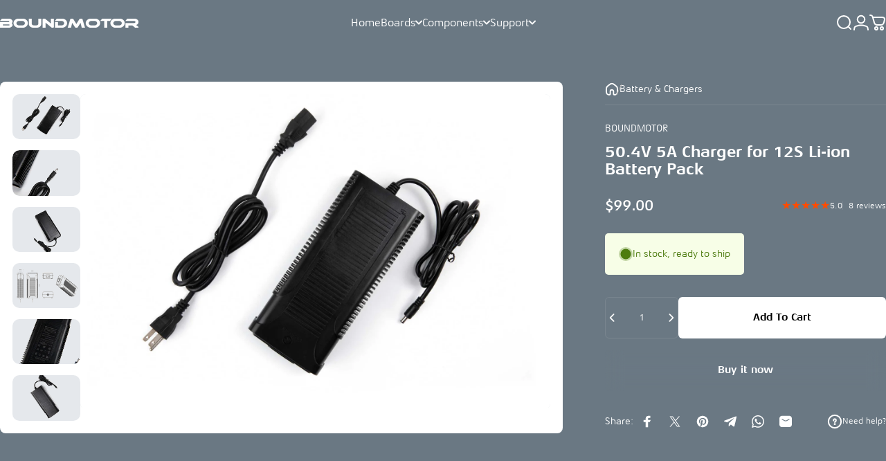

--- FILE ---
content_type: text/css
request_url: https://boundmotor.com/cdn/shop/t/20/assets/vendor.min.css?v=145749763201382134461758598986
body_size: 29246
content:
*,::before,::after{box-sizing:border-box;border-width:0;border-style:solid;border-color:#e5e7eb;}::before,::after{--tw-content:'';}html{line-height:1.5;-webkit-text-size-adjust:100%;-moz-tab-size:4;-o-tab-size:4;tab-size:4;font-family:inherit;}body{margin:0;line-height:inherit;}hr{height:0;color:inherit;border-top-width:1px;}abbr:where([title]){-webkit-text-decoration:underline dotted;text-decoration:underline dotted;}h1,h2,h3,h4,h5,h6{font-size:inherit;font-weight:inherit;}a{color:inherit;text-decoration:inherit;}b,strong{font-weight:bolder;}code,kbd,samp,pre{font-family:ui-monospace,SFMono-Regular,Menlo,Monaco,Consolas,"Liberation Mono","Courier New",monospace;font-size:1em;}small{font-size:80%;}sub,sup{font-size:75%;line-height:0;position:relative;vertical-align:baseline;}sub{bottom:-0.25em;}sup{top:-0.5em;}table{text-indent:0;border-color:inherit;border-collapse:collapse;}button,input,optgroup,select,textarea{font-family:inherit;font-size:100%;font-weight:inherit;line-height:inherit;color:inherit;margin:0;padding:0;}button,select{text-transform:none;}button,[type='button'],[type='reset'],[type='submit']{-webkit-appearance:button;background-color:transparent;background-image:none;}:-moz-focusring{outline:auto;}:-moz-ui-invalid{box-shadow:none;}progress{vertical-align:baseline;}::-webkit-inner-spin-button,::-webkit-outer-spin-button{height:auto;}[type='search']{-webkit-appearance:textfield;outline-offset:-2px;}::-webkit-search-decoration{-webkit-appearance:none;}::-webkit-file-upload-button{-webkit-appearance:button;font:inherit;}summary{display:list-item;}blockquote,dl,dd,h1,h2,h3,h4,h5,h6,hr,figure,p,pre{margin:0;}fieldset{margin:0;padding:0;}legend{padding:0;}ol,ul,menu{list-style:none;margin:0;padding:0;}textarea{resize:vertical;}input::-moz-placeholder,textarea::-moz-placeholder{opacity:1;color:#9ca3af;}input::placeholder,textarea::placeholder{opacity:1;color:#9ca3af;}button,[role="button"]{cursor:pointer;}:disabled{cursor:default;}img,svg,video,canvas,audio,iframe,embed,object{display:block;vertical-align:middle;}img,video{max-width:100%;height:auto;}*{scrollbar-color:initial;scrollbar-width:initial;}[type='text'],input:where(:not([type])),[type='email'],[type='url'],[type='password'],[type='number'],[type='date'],[type='datetime-local'],[type='month'],[type='search'],[type='tel'],[type='time'],[type='week'],[multiple],textarea,select{-webkit-appearance:none;-moz-appearance:none;appearance:none;background-color:#fff;border-color:#6b7280;border-width:1px;border-radius:0px;padding-top:0.5rem;padding-right:0.75rem;padding-bottom:0.5rem;padding-left:0.75rem;font-size:1rem;line-height:1.5rem;--tw-shadow:0 0 #0000;}[type='text']:focus,input:where(:not([type])):focus,[type='email']:focus,[type='url']:focus,[type='password']:focus,[type='number']:focus,[type='date']:focus,[type='datetime-local']:focus,[type='month']:focus,[type='search']:focus,[type='tel']:focus,[type='time']:focus,[type='week']:focus,[multiple]:focus,textarea:focus,select:focus{outline:2px solid transparent;outline-offset:2px;--tw-ring-inset:var(--tw-empty,);--tw-ring-offset-width:0px;--tw-ring-offset-color:#fff;--tw-ring-color:rgb(var(--blue-600) / var(--tw-ring-opacity,1));--tw-ring-offset-shadow:var(--tw-ring-inset) 0 0 0 var(--tw-ring-offset-width) var(--tw-ring-offset-color);--tw-ring-shadow:var(--tw-ring-inset) 0 0 0 calc(1px + var(--tw-ring-offset-width)) var(--tw-ring-color);box-shadow:var(--tw-ring-offset-shadow),var(--tw-ring-shadow),var(--tw-shadow);border-color:rgb(var(--blue-600) / var(--tw-border-opacity,1));}input::-moz-placeholder,textarea::-moz-placeholder{color:#6b7280;opacity:1;}input::placeholder,textarea::placeholder{color:#6b7280;opacity:1;}::-webkit-datetime-edit-fields-wrapper{padding:0;}::-webkit-date-and-time-value{min-height:1.5em;text-align:inherit;}::-webkit-datetime-edit{display:inline-flex;}::-webkit-datetime-edit,::-webkit-datetime-edit-year-field,::-webkit-datetime-edit-month-field,::-webkit-datetime-edit-day-field,::-webkit-datetime-edit-hour-field,::-webkit-datetime-edit-minute-field,::-webkit-datetime-edit-second-field,::-webkit-datetime-edit-millisecond-field,::-webkit-datetime-edit-meridiem-field{padding-top:0;padding-bottom:0;}[multiple],[size]:where(select:not([size="1"])){background-image:initial;background-position:initial;background-repeat:unset;background-size:initial;padding-right:0.75rem;-webkit-print-color-adjust:unset;print-color-adjust:unset;}[type='checkbox'],[type='radio']{-webkit-appearance:none;-moz-appearance:none;appearance:none;padding:0;-webkit-print-color-adjust:exact;print-color-adjust:exact;display:inline-block;vertical-align:middle;background-origin:border-box;-webkit-user-select:none;-moz-user-select:none;user-select:none;flex-shrink:0;height:1rem;width:1rem;color:rgb(var(--blue-600) / var(--tw-text-opacity,1));background-color:#fff;border-color:#6b7280;border-width:1px;--tw-shadow:0 0 #0000;}[type='checkbox']{border-radius:0px;}[type='radio']{border-radius:100%;}[type='checkbox']:focus,[type='radio']:focus{outline:2px solid transparent;outline-offset:2px;--tw-ring-inset:var(--tw-empty,);--tw-ring-offset-width:2px;--tw-ring-offset-color:#fff;--tw-ring-color:rgb(var(--blue-600) / var(--tw-ring-opacity,1));--tw-ring-offset-shadow:var(--tw-ring-inset) 0 0 0 var(--tw-ring-offset-width) var(--tw-ring-offset-color);--tw-ring-shadow:var(--tw-ring-inset) 0 0 0 calc(2px + var(--tw-ring-offset-width)) var(--tw-ring-color);box-shadow:var(--tw-ring-offset-shadow),var(--tw-ring-shadow),var(--tw-shadow);}[type='checkbox']:checked:not(.switch),[type='radio']:checked{border-color:transparent;background-color:currentColor;background-size:100% 100%;background-position:center;background-repeat:no-repeat;}[type='checkbox']:checked:not(.switch){background-image:url("data:image/svg+xml,%3csvg viewBox='0 0 16 16' fill='white' xmlns='http://www.w3.org/2000/svg'%3e%3cpath d='M12.207 4.793a1 1 0 010 1.414l-5 5a1 1 0 01-1.414 0l-2-2a1 1 0 011.414-1.414L6.5 9.086l4.293-4.293a1 1 0 011.414 0z'/%3e%3c/svg%3e");}@media (forced-colors:active){[type='checkbox']:checked:not(.switch){-webkit-appearance:auto;-moz-appearance:auto;appearance:auto;}}[type='radio']:checked{background-image:url("data:image/svg+xml,%3csvg viewBox='0 0 16 16' fill='white' xmlns='http://www.w3.org/2000/svg'%3e%3ccircle cx='8' cy='8' r='3'/%3e%3c/svg%3e");}@media (forced-colors:active){[type='radio']:checked{-webkit-appearance:auto;-moz-appearance:auto;appearance:auto;}}[type='checkbox']:indeterminate{background-image:url("data:image/svg+xml,%3csvg xmlns='http://www.w3.org/2000/svg' fill='none' viewBox='0 0 16 16'%3e%3cpath stroke='white' stroke-linecap='round' stroke-linejoin='round' stroke-width='2' d='M4 8h8'/%3e%3c/svg%3e");border-color:transparent;background-color:currentColor;background-size:100% 100%;background-position:center;background-repeat:no-repeat;}@media (forced-colors:active){[type='checkbox']:indeterminate{-webkit-appearance:auto;-moz-appearance:auto;appearance:auto;}}[type='checkbox']:indeterminate:hover,[type='checkbox']:indeterminate:focus{border-color:transparent;background-color:currentColor;}[type='file']{background:unset;border-color:inherit;border-width:0;border-radius:0;padding:0;font-size:unset;line-height:inherit;}[type='file']:focus{outline:1px solid ButtonText;outline:1px auto -webkit-focus-ring-color;}:root{--primary-50:255 130 200;--primary-100:255 215 180;--primary-200:255 195 160;--primary-300:255 177 143;--primary-400:255 165 130;--primary-500:255 150 100;--primary-600:255 130 76;--primary-700:255 120 60;--primary-800:255 105 40;--primary-900:255 90 20;--primary:255 75 0;--grey-50:249 250 251;--grey-100:243 244 246;--grey-200:229 231 235;--grey-300:209 213 219;--grey-400:156 163 175;--grey-500:107 114 128;--grey-600:75 85 99;--grey-700:55 65 81;--grey-800:31 41 55;--grey-900:17 24 39;--blue-50:235 245 255;--blue-100:225 239 254;--blue-200:195 221 253;--blue-300:164 202 254;--blue-400:118 169 250;--blue-500:63 131 248;--blue-600:28 100 242;--blue-700:26 86 219;--blue-800:30 66 159;--blue-900:35 56 118;--red-50:253 242 242;--red-100:253 232 232;--red-200:251 213 213;--red-300:248 180 180;--red-400:249 128 128;--red-500:240 82 82;--red-600:224 36 36;--red-700:200 30 30;--red-800:155 28 28;--red-900:119 29 29;--yellow-50:253 253 234;--yellow-100:253 246 178;--yellow-200:252 233 106;--yellow-300:250 202 21;--yellow-400:227 160 8;--yellow-500:194 120 3;--yellow-600:159 88 10;--yellow-700:142 75 16;--yellow-800:114 59 19;--yellow-900:99 49 18;--green-50:243 250 247;--green-100:222 247 236;--green-200:188 240 218;--green-300:132 225 188;--green-400:49 196 141;--green-500:14 159 110;--green-600:5 122 85;--green-700:4 108 78;--green-800:3 84 63;--green-900:1 71 55;--teal-50:237 250 250;--teal-100:213 245 246;--teal-200:175 236 239;--teal-300:126 220 226;--teal-400:22 189 202;--teal-500:6 148 162;--teal-600:4 116 129;--teal-700:0 51 102;--teal-800:5 80 92;--teal-900:1 68 81;}img,svg,video,canvas,audio,iframe,embed,object{display:inline-block;}[type='submit']{--tw-bg-opacity:1;background-color:rgb(var(--primary-500) / var(--tw-bg-opacity));}[role='button']{cursor:unset;}[data-notify='container']{display:none !important;}[x-cloak]{display:none !important;}*,::before,::after{--tw-border-spacing-x:0;--tw-border-spacing-y:0;--tw-translate-x:0;--tw-translate-y:0;--tw-rotate:0;--tw-skew-x:0;--tw-skew-y:0;--tw-scale-x:1;--tw-scale-y:1;--tw-pan-x:;--tw-pan-y:;--tw-pinch-zoom:;--tw-scroll-snap-strictness:proximity;--tw-ordinal:;--tw-slashed-zero:;--tw-numeric-figure:;--tw-numeric-spacing:;--tw-numeric-fraction:;--tw-ring-inset:;--tw-ring-offset-width:0px;--tw-ring-offset-color:#fff;--tw-ring-color:rgb(147 197 253 / 0.5);--tw-ring-offset-shadow:0 0 #0000;--tw-ring-shadow:0 0 #0000;--tw-shadow:0 0 #0000;--tw-shadow-colored:0 0 #0000;--tw-blur:;--tw-brightness:;--tw-contrast:;--tw-grayscale:;--tw-hue-rotate:;--tw-invert:;--tw-saturate:;--tw-sepia:;--tw-drop-shadow:;--tw-backdrop-blur:;--tw-backdrop-brightness:;--tw-backdrop-contrast:;--tw-backdrop-grayscale:;--tw-backdrop-hue-rotate:;--tw-backdrop-invert:;--tw-backdrop-opacity:;--tw-backdrop-saturate:;--tw-backdrop-sepia:;}::backdrop{--tw-border-spacing-x:0;--tw-border-spacing-y:0;--tw-translate-x:0;--tw-translate-y:0;--tw-rotate:0;--tw-skew-x:0;--tw-skew-y:0;--tw-scale-x:1;--tw-scale-y:1;--tw-pan-x:;--tw-pan-y:;--tw-pinch-zoom:;--tw-scroll-snap-strictness:proximity;--tw-ordinal:;--tw-slashed-zero:;--tw-numeric-figure:;--tw-numeric-spacing:;--tw-numeric-fraction:;--tw-ring-inset:;--tw-ring-offset-width:0px;--tw-ring-offset-color:#fff;--tw-ring-color:rgb(147 197 253 / 0.5);--tw-ring-offset-shadow:0 0 #0000;--tw-ring-shadow:0 0 #0000;--tw-shadow:0 0 #0000;--tw-shadow-colored:0 0 #0000;--tw-blur:;--tw-brightness:;--tw-contrast:;--tw-grayscale:;--tw-hue-rotate:;--tw-invert:;--tw-saturate:;--tw-sepia:;--tw-drop-shadow:;--tw-backdrop-blur:;--tw-backdrop-brightness:;--tw-backdrop-contrast:;--tw-backdrop-grayscale:;--tw-backdrop-hue-rotate:;--tw-backdrop-invert:;--tw-backdrop-opacity:;--tw-backdrop-saturate:;--tw-backdrop-sepia:;}.tw-container{width:100%;}@media (min-width:320px){.tw-container{max-width:320px;}}@media (min-width:375px){.tw-container{max-width:375px;}}@media (min-width:768px){.tw-container{max-width:768px;}}@media (min-width:1024px){.tw-container{max-width:1024px;}}@media (min-width:1280px){.tw-container{max-width:1280px;}}@media (min-width:1535px){.tw-container{max-width:1535px;}}@media (min-width:1920px){.tw-container{max-width:1920px;}}.tw-prose{color:var(--tw-prose-body);max-width:65ch;}.tw-prose:where(p):not(:where([class~="tw-not-prose"],[class~="tw-not-prose"] *)){margin-top:1.25em;margin-bottom:1.25em;}.tw-prose:where([class~="lead"]):not(:where([class~="tw-not-prose"],[class~="tw-not-prose"] *)){color:var(--tw-prose-lead);font-size:1.25em;line-height:1.6;margin-top:1.2em;margin-bottom:1.2em;}.tw-prose:where(a):not(:where([class~="tw-not-prose"],[class~="tw-not-prose"] *)){color:var(--tw-prose-links);text-decoration:underline;font-weight:500;}.tw-prose:where(strong):not(:where([class~="tw-not-prose"],[class~="tw-not-prose"] *)){color:var(--tw-prose-bold);font-weight:600;}.tw-prose:where(a strong):not(:where([class~="tw-not-prose"],[class~="tw-not-prose"] *)){color:inherit;}.tw-prose:where(blockquote strong):not(:where([class~="tw-not-prose"],[class~="tw-not-prose"] *)){color:inherit;}.tw-prose:where(thead th strong):not(:where([class~="tw-not-prose"],[class~="tw-not-prose"] *)){color:inherit;}.tw-prose:where(ol):not(:where([class~="tw-not-prose"],[class~="tw-not-prose"] *)){list-style-type:decimal;margin-top:1.25em;margin-bottom:1.25em;padding-inline-start:1.625em;}.tw-prose:where(ol[type="A"]):not(:where([class~="tw-not-prose"],[class~="tw-not-prose"] *)){list-style-type:upper-alpha;}.tw-prose:where(ol[type="a"]):not(:where([class~="tw-not-prose"],[class~="tw-not-prose"] *)){list-style-type:lower-alpha;}.tw-prose:where(ol[type="A" s]):not(:where([class~="tw-not-prose"],[class~="tw-not-prose"] *)){list-style-type:upper-alpha;}.tw-prose:where(ol[type="a" s]):not(:where([class~="tw-not-prose"],[class~="tw-not-prose"] *)){list-style-type:lower-alpha;}.tw-prose:where(ol[type="I"]):not(:where([class~="tw-not-prose"],[class~="tw-not-prose"] *)){list-style-type:upper-roman;}.tw-prose:where(ol[type="i"]):not(:where([class~="tw-not-prose"],[class~="tw-not-prose"] *)){list-style-type:lower-roman;}.tw-prose:where(ol[type="I" s]):not(:where([class~="tw-not-prose"],[class~="tw-not-prose"] *)){list-style-type:upper-roman;}.tw-prose:where(ol[type="i" s]):not(:where([class~="tw-not-prose"],[class~="tw-not-prose"] *)){list-style-type:lower-roman;}.tw-prose:where(ol[type="1"]):not(:where([class~="tw-not-prose"],[class~="tw-not-prose"] *)){list-style-type:decimal;}.tw-prose:where(ul):not(:where([class~="tw-not-prose"],[class~="tw-not-prose"] *)){list-style-type:disc;margin-top:1.25em;margin-bottom:1.25em;padding-inline-start:1.625em;}.tw-prose:where(ol > li):not(:where([class~="tw-not-prose"],[class~="tw-not-prose"] *))::marker{font-weight:400;color:var(--tw-prose-counters);}.tw-prose:where(ul > li):not(:where([class~="tw-not-prose"],[class~="tw-not-prose"] *))::marker{color:var(--tw-prose-bullets);}.tw-prose:where(dt):not(:where([class~="tw-not-prose"],[class~="tw-not-prose"] *)){color:var(--tw-prose-headings);font-weight:600;margin-top:1.25em;}.tw-prose:where(hr):not(:where([class~="tw-not-prose"],[class~="tw-not-prose"] *)){border-color:var(--tw-prose-hr);border-top-width:1px;margin-top:3em;margin-bottom:3em;}.tw-prose:where(blockquote):not(:where([class~="tw-not-prose"],[class~="tw-not-prose"] *)){font-weight:500;font-style:italic;color:var(--tw-prose-quotes);border-inline-start-width:0.25rem;border-inline-start-color:var(--tw-prose-quote-borders);quotes:"\201C""\201D""\2018""\2019";margin-top:1.6em;margin-bottom:1.6em;padding-inline-start:1em;}.tw-prose:where(blockquote p:first-of-type):not(:where([class~="tw-not-prose"],[class~="tw-not-prose"] *))::before{content:open-quote;}.tw-prose:where(blockquote p:last-of-type):not(:where([class~="tw-not-prose"],[class~="tw-not-prose"] *))::after{content:close-quote;}.tw-prose:where(h1):not(:where([class~="tw-not-prose"],[class~="tw-not-prose"] *)){color:var(--tw-prose-headings);font-weight:800;font-size:2.25em;margin-top:0;margin-bottom:0.8888889em;line-height:1.1111111;}.tw-prose:where(h1 strong):not(:where([class~="tw-not-prose"],[class~="tw-not-prose"] *)){font-weight:900;color:inherit;}.tw-prose:where(h2):not(:where([class~="tw-not-prose"],[class~="tw-not-prose"] *)){color:var(--tw-prose-headings);font-weight:700;font-size:1.5em;margin-top:2em;margin-bottom:1em;line-height:1.3333333;}.tw-prose:where(h2 strong):not(:where([class~="tw-not-prose"],[class~="tw-not-prose"] *)){font-weight:800;color:inherit;}.tw-prose:where(h3):not(:where([class~="tw-not-prose"],[class~="tw-not-prose"] *)){color:var(--tw-prose-headings);font-weight:600;font-size:1.25em;margin-top:1.6em;margin-bottom:0.6em;line-height:1.6;}.tw-prose:where(h3 strong):not(:where([class~="tw-not-prose"],[class~="tw-not-prose"] *)){font-weight:700;color:inherit;}.tw-prose:where(h4):not(:where([class~="tw-not-prose"],[class~="tw-not-prose"] *)){color:var(--tw-prose-headings);font-weight:600;margin-top:1.5em;margin-bottom:0.5em;line-height:1.5;}.tw-prose:where(h4 strong):not(:where([class~="tw-not-prose"],[class~="tw-not-prose"] *)){font-weight:700;color:inherit;}.tw-prose:where(img):not(:where([class~="tw-not-prose"],[class~="tw-not-prose"] *)){margin-top:2em;margin-bottom:2em;}.tw-prose:where(picture):not(:where([class~="tw-not-prose"],[class~="tw-not-prose"] *)){display:block;margin-top:2em;margin-bottom:2em;}.tw-prose:where(video):not(:where([class~="tw-not-prose"],[class~="tw-not-prose"] *)){margin-top:2em;margin-bottom:2em;}.tw-prose:where(kbd):not(:where([class~="tw-not-prose"],[class~="tw-not-prose"] *)){font-weight:500;font-family:inherit;color:var(--tw-prose-kbd);box-shadow:0 0 0 1px rgb(var(--tw-prose-kbd-shadows) / 10%),0 3px 0 rgb(var(--tw-prose-kbd-shadows) / 10%);font-size:0.875em;border-radius:0.3125rem;padding-top:0.1875em;padding-inline-end:0.375em;padding-bottom:0.1875em;padding-inline-start:0.375em;}.tw-prose:where(code):not(:where([class~="tw-not-prose"],[class~="tw-not-prose"] *)){color:var(--tw-prose-code);font-weight:600;font-size:0.875em;}.tw-prose:where(code):not(:where([class~="tw-not-prose"],[class~="tw-not-prose"] *))::before{content:"`";}.tw-prose:where(code):not(:where([class~="tw-not-prose"],[class~="tw-not-prose"] *))::after{content:"`";}.tw-prose:where(a code):not(:where([class~="tw-not-prose"],[class~="tw-not-prose"] *)){color:inherit;}.tw-prose:where(h1 code):not(:where([class~="tw-not-prose"],[class~="tw-not-prose"] *)){color:inherit;}.tw-prose:where(h2 code):not(:where([class~="tw-not-prose"],[class~="tw-not-prose"] *)){color:inherit;font-size:0.875em;}.tw-prose:where(h3 code):not(:where([class~="tw-not-prose"],[class~="tw-not-prose"] *)){color:inherit;font-size:0.9em;}.tw-prose:where(h4 code):not(:where([class~="tw-not-prose"],[class~="tw-not-prose"] *)){color:inherit;}.tw-prose:where(blockquote code):not(:where([class~="tw-not-prose"],[class~="tw-not-prose"] *)){color:inherit;}.tw-prose:where(thead th code):not(:where([class~="tw-not-prose"],[class~="tw-not-prose"] *)){color:inherit;}.tw-prose:where(pre):not(:where([class~="tw-not-prose"],[class~="tw-not-prose"] *)){color:var(--tw-prose-pre-code);background-color:var(--tw-prose-pre-bg);overflow-x:auto;font-weight:400;font-size:0.875em;line-height:1.7142857;margin-top:1.7142857em;margin-bottom:1.7142857em;border-radius:0.375rem;padding-top:0.8571429em;padding-inline-end:1.1428571em;padding-bottom:0.8571429em;padding-inline-start:1.1428571em;}.tw-prose:where(pre code):not(:where([class~="tw-not-prose"],[class~="tw-not-prose"] *)){background-color:transparent;border-width:0;border-radius:0;padding:0;font-weight:inherit;color:inherit;font-size:inherit;font-family:inherit;line-height:inherit;}.tw-prose:where(pre code):not(:where([class~="tw-not-prose"],[class~="tw-not-prose"] *))::before{content:none;}.tw-prose:where(pre code):not(:where([class~="tw-not-prose"],[class~="tw-not-prose"] *))::after{content:none;}.tw-prose:where(table):not(:where([class~="tw-not-prose"],[class~="tw-not-prose"] *)){width:100%;table-layout:auto;text-align:start;margin-top:2em;margin-bottom:2em;font-size:0.875em;line-height:1.7142857;}.tw-prose:where(thead):not(:where([class~="tw-not-prose"],[class~="tw-not-prose"] *)){border-bottom-width:1px;border-bottom-color:var(--tw-prose-th-borders);}.tw-prose:where(thead th):not(:where([class~="tw-not-prose"],[class~="tw-not-prose"] *)){color:var(--tw-prose-headings);font-weight:600;vertical-align:bottom;padding-inline-end:0.5714286em;padding-bottom:0.5714286em;padding-inline-start:0.5714286em;}.tw-prose:where(tbody tr):not(:where([class~="tw-not-prose"],[class~="tw-not-prose"] *)){border-bottom-width:1px;border-bottom-color:var(--tw-prose-td-borders);}.tw-prose:where(tbody tr:last-child):not(:where([class~="tw-not-prose"],[class~="tw-not-prose"] *)){border-bottom-width:0;}.tw-prose:where(tbody td):not(:where([class~="tw-not-prose"],[class~="tw-not-prose"] *)){vertical-align:baseline;}.tw-prose:where(tfoot):not(:where([class~="tw-not-prose"],[class~="tw-not-prose"] *)){border-top-width:1px;border-top-color:var(--tw-prose-th-borders);}.tw-prose:where(tfoot td):not(:where([class~="tw-not-prose"],[class~="tw-not-prose"] *)){vertical-align:top;}.tw-prose:where(figure > *):not(:where([class~="tw-not-prose"],[class~="tw-not-prose"] *)){margin-top:0;margin-bottom:0;}.tw-prose:where(figcaption):not(:where([class~="tw-not-prose"],[class~="tw-not-prose"] *)){color:var(--tw-prose-captions);font-size:0.875em;line-height:1.4285714;margin-top:0.8571429em;}.tw-prose{--tw-prose-body:#374151;--tw-prose-headings:#111827;--tw-prose-lead:#4b5563;--tw-prose-links:#111827;--tw-prose-bold:#111827;--tw-prose-counters:#6b7280;--tw-prose-bullets:#d1d5db;--tw-prose-hr:#e5e7eb;--tw-prose-quotes:#111827;--tw-prose-quote-borders:#e5e7eb;--tw-prose-captions:#6b7280;--tw-prose-kbd:#111827;--tw-prose-kbd-shadows:17 24 39;--tw-prose-code:#111827;--tw-prose-pre-code:#e5e7eb;--tw-prose-pre-bg:#1f2937;--tw-prose-th-borders:#d1d5db;--tw-prose-td-borders:#e5e7eb;--tw-prose-invert-body:#d1d5db;--tw-prose-invert-headings:#fff;--tw-prose-invert-lead:#9ca3af;--tw-prose-invert-links:#fff;--tw-prose-invert-bold:#fff;--tw-prose-invert-counters:#9ca3af;--tw-prose-invert-bullets:#4b5563;--tw-prose-invert-hr:#374151;--tw-prose-invert-quotes:#f3f4f6;--tw-prose-invert-quote-borders:#374151;--tw-prose-invert-captions:#9ca3af;--tw-prose-invert-kbd:#fff;--tw-prose-invert-kbd-shadows:255 255 255;--tw-prose-invert-code:#fff;--tw-prose-invert-pre-code:#d1d5db;--tw-prose-invert-pre-bg:rgb(0 0 0 / 50%);--tw-prose-invert-th-borders:#4b5563;--tw-prose-invert-td-borders:#374151;font-size:1rem;line-height:1.75;}.tw-prose:where(picture > img):not(:where([class~="tw-not-prose"],[class~="tw-not-prose"] *)){margin-top:0;margin-bottom:0;}.tw-prose:where(li):not(:where([class~="tw-not-prose"],[class~="tw-not-prose"] *)){margin-top:0.5em;margin-bottom:0.5em;}.tw-prose:where(ol > li):not(:where([class~="tw-not-prose"],[class~="tw-not-prose"] *)){padding-inline-start:0.375em;}.tw-prose:where(ul > li):not(:where([class~="tw-not-prose"],[class~="tw-not-prose"] *)){padding-inline-start:0.375em;}.tw-prose:where(.tw-prose > ul > li p):not(:where([class~="tw-not-prose"],[class~="tw-not-prose"] *)){margin-top:0.75em;margin-bottom:0.75em;}.tw-prose:where(.tw-prose > ul > li > p:first-child):not(:where([class~="tw-not-prose"],[class~="tw-not-prose"] *)){margin-top:1.25em;}.tw-prose:where(.tw-prose > ul > li > p:last-child):not(:where([class~="tw-not-prose"],[class~="tw-not-prose"] *)){margin-bottom:1.25em;}.tw-prose:where(.tw-prose > ol > li > p:first-child):not(:where([class~="tw-not-prose"],[class~="tw-not-prose"] *)){margin-top:1.25em;}.tw-prose:where(.tw-prose > ol > li > p:last-child):not(:where([class~="tw-not-prose"],[class~="tw-not-prose"] *)){margin-bottom:1.25em;}.tw-prose:where(ul ul,ul ol,ol ul,ol ol):not(:where([class~="tw-not-prose"],[class~="tw-not-prose"] *)){margin-top:0.75em;margin-bottom:0.75em;}.tw-prose:where(dl):not(:where([class~="tw-not-prose"],[class~="tw-not-prose"] *)){margin-top:1.25em;margin-bottom:1.25em;}.tw-prose:where(dd):not(:where([class~="tw-not-prose"],[class~="tw-not-prose"] *)){margin-top:0.5em;padding-inline-start:1.625em;}.tw-prose:where(hr + *):not(:where([class~="tw-not-prose"],[class~="tw-not-prose"] *)){margin-top:0;}.tw-prose:where(h2 + *):not(:where([class~="tw-not-prose"],[class~="tw-not-prose"] *)){margin-top:0;}.tw-prose:where(h3 + *):not(:where([class~="tw-not-prose"],[class~="tw-not-prose"] *)){margin-top:0;}.tw-prose:where(h4 + *):not(:where([class~="tw-not-prose"],[class~="tw-not-prose"] *)){margin-top:0;}.tw-prose:where(thead th:first-child):not(:where([class~="tw-not-prose"],[class~="tw-not-prose"] *)){padding-inline-start:0;}.tw-prose:where(thead th:last-child):not(:where([class~="tw-not-prose"],[class~="tw-not-prose"] *)){padding-inline-end:0;}.tw-prose:where(tbody td,tfoot td):not(:where([class~="tw-not-prose"],[class~="tw-not-prose"] *)){padding-top:0.5714286em;padding-inline-end:0.5714286em;padding-bottom:0.5714286em;padding-inline-start:0.5714286em;}.tw-prose:where(tbody td:first-child,tfoot td:first-child):not(:where([class~="tw-not-prose"],[class~="tw-not-prose"] *)){padding-inline-start:0;}.tw-prose:where(tbody td:last-child,tfoot td:last-child):not(:where([class~="tw-not-prose"],[class~="tw-not-prose"] *)){padding-inline-end:0;}.tw-prose:where(figure):not(:where([class~="tw-not-prose"],[class~="tw-not-prose"] *)){margin-top:2em;margin-bottom:2em;}.tw-prose:where(.tw-prose >:first-child):not(:where([class~="tw-not-prose"],[class~="tw-not-prose"] *)){margin-top:0;}.tw-prose:where(.tw-prose >:last-child):not(:where([class~="tw-not-prose"],[class~="tw-not-prose"] *)){margin-bottom:0;}@media (min-width:1024px){.only-mob{display:none !important;}}.only-desk{display:none !important;}@media (min-width:1024px){.only-desk{display:inline-block !important;}}.only-desk-grid{display:none !important;}@media (min-width:1024px){.only-desk-grid{display:grid !important;}}.cartItem__loader{transform:translateY(-50%);}.product-grid-loader-card .cartItem__loader{transform:unset;}.cartItem__content{margin-left:0.8rem !important;margin-right:0 !important;}.cartItem__image{width:72px;}@media screen and (min-width:768px){.cartItem__content{margin-left:1rem !important;}.cartItem__image{width:80px;}}input[type='checkbox']:checked:not(.switch){accent-color:#ff4b00;font-family:'Font Awesome 5 Free';font-weight:900;content:'\f099';-webkit-appearance:auto;-moz-appearance:auto;appearance:auto;}.affirm-text{white-space:nowrap;font-family:inherit;font-size:12px;line-height:18px;font-weight:400;--tw-text-opacity:1;color:rgb(17 24 39 / var(--tw-text-opacity));}.transparent-btn{display:flex;width:100%;align-items:center;justify-content:center;border-radius:9999px;border-width:1px;padding-top:0.5rem;padding-bottom:0.5rem;font-family:inherit;font-size:12px;line-height:18px;font-weight:600;text-transform:uppercase;letter-spacing:0.08em;--tw-text-opacity:1;color:rgb(17 24 39 / var(--tw-text-opacity));}.primary-btn{display:flex;width:100%;align-items:center;justify-content:center;border-radius:9999px;border-width:1px;--tw-bg-opacity:1;background-color:rgb(var(--primary-500) / var(--tw-bg-opacity));padding-top:7px;padding-bottom:7px;font-family:inherit;font-size:12px;line-height:18px;font-weight:600;text-transform:uppercase;letter-spacing:0.08em;--tw-text-opacity:1;color:rgb(17 24 39 / var(--tw-text-opacity));}.breadcrumbs__item{font-family:inherit;font-size:12px;line-height:18px;--tw-text-opacity:1;color:rgb(var(--teal-700) / var(--tw-text-opacity));}.review-section .jdgm-qa-badge{display:none;}.review-section .jdgm-prev-badge__text{font-family:inherit;font-size:12px;line-height:18px;display:inline-block !important;visibility:visible;position:relative;top:0px;}.review-section .review-score{position:relative;font-family:inherit;font-size:12px;line-height:18px;}@media screen and (min-width:768px) and (max-width:1024px){.temp-custom-grid{grid-template-columns:repeat(2,minmax(0,1fr));}}.markup h4{font-size:24px;font-weight:700;color:#111827;margin-bottom:0.75rem;}.markup p,.markup li{font-family:inherit;font-size:16px;font-weight:400;line-height:1.5rem;color:#374151;margin-bottom:0.75rem;}.markup ul{padding-left:1.5555556em;list-style-type:disc;}.markup a{color:rgb(var(--teal-700) / 1);}@keyframes fadeIn{from{opacity:0;visibility:hidden;}to{opacity:1;visibility:visible;}}.tab-content{backface-visibility:hidden;animation:fadeIn ease-in-out 300ms;}.variant-tag-badge{position:absolute;top:0px;right:0px;z-index:10;margin:1rem;min-height:23px;border-radius:0.375rem;border-width:1px;border-color:rgb(var(--teal-100) / var(--tw-border-opacity));--tw-border-opacity:0.8;background-color:rgb(var(--teal-100) / var(--tw-bg-opacity));--tw-bg-opacity:0.7;padding-left:0.5rem;padding-right:0.5rem;font-family:inherit;font-size:12px;font-weight:700;line-height:21px;--tw-text-opacity:1;color:rgb(var(--teal-800) / var(--tw-text-opacity));}@media (min-width:768px){.variant-tag-badge{margin:1.25rem;margin-top:23px;}}@keyframes tw-pulse{50%{opacity:.5;}}.button--loading{animation:tw-pulse 2s cubic-bezier(0.4,0,0.6,1) infinite;}.tw-sr-only{position:absolute;width:1px;height:1px;padding:0;margin:-1px;overflow:hidden;clip:rect(0,0,0,0);white-space:nowrap;border-width:0;}.tw-pointer-events-none{pointer-events:none;}.tw-pointer-events-auto{pointer-events:auto;}.tw-visible{visibility:visible;}.tw-invisible{visibility:hidden;}.tw-static{position:static;}.tw-fixed{position:fixed;}.tw-absolute{position:absolute;}.tw-relative{position:relative;}.\!tw-relative{position:relative !important;}.tw-sticky{position:sticky;}.tw-inset-0{top:0px;right:0px;bottom:0px;left:0px;}.tw--inset-2\.5{top:-0.625rem;right:-0.625rem;bottom:-0.625rem;left:-0.625rem;}.tw--inset-2{top:-0.5rem;right:-0.5rem;bottom:-0.5rem;left:-0.5rem;}.tw-inset-x-0{left:0px;right:0px;}.tw-inset-y-0{top:0px;bottom:0px;}.tw-right-8{right:2rem;}.tw-right-0{right:0px;}.tw-top-\[42px\]{top:42px;}.tw-top-0{top:0px;}.tw-top-\[50px\]{top:50px;}.tw-bottom-0{bottom:0px;}.tw-top-\[-1px\]{top:-1px;}.tw-right-\[-40\%\]{right:-40%;}.tw-left-0{left:0px;}.tw-top-1\/2{top:50%;}.tw-top-\[22\%\]{top:22%;}.tw-left-\[-24px\]{left:-24px;}.tw-top-\[145px\]{top:145px;}.tw-bottom-0\.5{bottom:0.125rem;}.tw-top-full{top:100%;}.-tw-top-\[6px\]{top:-6px;}.tw-right-2{right:0.5rem;}.-tw-top-\[0\.37rem\]{top:-0.37rem;}.tw-left-\[1\.4rem\]{left:1.4rem;}.tw-top-\[1px\]{top:1px;}.tw-left-3{left:0.75rem;}.tw-bottom-2{bottom:0.5rem;}.\!tw-left-0{left:0px !important;}.tw-bottom-\[-55px\]{bottom:-55px;}.tw-top-\[50\%\]{top:50%;}.tw-top-2{top:0.5rem;}.tw-top-\[-22px\]{top:-22px;}.tw-left-\[16px\]{left:16px;}.tw-top-\[5rem\]{top:5rem;}.tw-top-\[47px\]{top:47px;}.tw-top-1{top:0.25rem;}.tw-top-\[80\%\]{top:80%;}.tw-left-\[50\%\]{left:50%;}.tw-top-\[33\%\]{top:33%;}.tw-left-\[450px\]{left:450px;}.tw-left-full{left:100%;}.tw-bottom-\[50px\]{bottom:50px;}.tw-bottom-\[43px\]{bottom:43px;}.tw-bottom-\[10px\]{bottom:10px;}.tw-bottom-\[90px\]{bottom:90px;}.tw-top-\[15px\]{top:15px;}.tw-left-2{left:0.5rem;}.tw-left-\[-1px\]{left:-1px;}.tw-left-1\/2{left:50%;}.tw-top-\[150px\]{top:150px;}.tw-isolate{isolation:isolate;}.tw-z-10{z-index:10;}.tw-z-0{z-index:0;}.tw-z-\[10000\]{z-index:10000;}.tw-z-\[1\]{z-index:1;}.tw-z-\[2\]{z-index:2;}.tw-z-\[10\]{z-index:10;}.tw-z-50{z-index:50;}.tw-z-\[0\]{z-index:0;}.tw-z-\[101\]{z-index:101;}.tw-z-\[100\]{z-index:100;}.tw-z-40{z-index:40;}.tw-z-\[9999\]{z-index:9999;}.tw-z-\[999999\]{z-index:999999;}.tw-z-\[100000\]{z-index:100000;}.tw-z-\[99999\]{z-index:99999;}.tw-z-20{z-index:20;}.tw-z-30{z-index:30;}.tw-z-\[99\]{z-index:99;}.tw-z-\[3\]{z-index:3;}.\!tw-z-40{z-index:40 !important;}.\!tw-z-50{z-index:50 !important;}.tw-z-\[64435\]{z-index:64435;}.tw-z-\[999\]{z-index:999;}.tw-order-2{order:2;}.tw-order-1{order:1;}.tw-order-3{order:3;}.tw-col-span-1{grid-column:span 1 / span 1;}.tw-col-span-12{grid-column:span 12 / span 12;}.tw-col-span-3{grid-column:span 3 / span 3;}.tw-col-span-2{grid-column:span 2 / span 2;}.tw-col-span-5{grid-column:span 5 / span 5;}.tw-col-span-4{grid-column:span 4 / span 4;}.tw-col-start-1{grid-column-start:1;}.tw-col-start-4{grid-column-start:4;}.tw-col-end-3{grid-column-end:3;}.tw-row-span-2{grid-row:span 2 / span 2;}.tw-float-right{float:right;}.tw-m-auto{margin:auto;}.-tw-m-2{margin:-0.5rem;}.tw-m-0{margin:0px;}.tw--m-4{margin:-1rem;}.tw--m-1{margin:-0.25rem;}.tw-m-3{margin:0.75rem;}.tw-m-6{margin:1.5rem;}.tw--m-0\.5{margin:-0.125rem;}.tw--m-0{margin:-0px;}.tw-m-4{margin:1rem;}.\!tw-m-0{margin:0px !important;}.tw-mx-auto{margin-left:auto;margin-right:auto;}.tw-mx-1{margin-left:0.25rem;margin-right:0.25rem;}.tw-mx-4{margin-left:1rem;margin-right:1rem;}.tw-my-6{margin-top:1.5rem;margin-bottom:1.5rem;}.tw-mx-0{margin-left:0px;margin-right:0px;}.tw-my-8{margin-top:2rem;margin-bottom:2rem;}.-tw-mx-2{margin-left:-0.5rem;margin-right:-0.5rem;}.-tw-my-2{margin-top:-0.5rem;margin-bottom:-0.5rem;}.tw-mx-2{margin-left:0.5rem;margin-right:0.5rem;}.tw-my-2{margin-top:0.5rem;margin-bottom:0.5rem;}.-tw-mx-4{margin-left:-1rem;margin-right:-1rem;}.tw-my-3{margin-top:0.75rem;margin-bottom:0.75rem;}.tw-my-5{margin-top:1.25rem;margin-bottom:1.25rem;}.tw--mx-4{margin-left:-1rem;margin-right:-1rem;}.tw-my-4{margin-top:1rem;margin-bottom:1rem;}.tw-my-12{margin-top:3rem;margin-bottom:3rem;}.tw-mx-6{margin-left:1.5rem;margin-right:1.5rem;}.tw-my-16{margin-top:4rem;margin-bottom:4rem;}.tw-my-\[30px\]{margin-top:30px;margin-bottom:30px;}.tw-mx-8{margin-left:2rem;margin-right:2rem;}.tw-my-\[20px\]{margin-top:20px;margin-bottom:20px;}.-tw-mx-1\.5{margin-left:-0.375rem;margin-right:-0.375rem;}.-tw-my-1\.5{margin-top:-0.375rem;margin-bottom:-0.375rem;}.-tw-mx-1{margin-left:-0.25rem;margin-right:-0.25rem;}.-tw-my-1{margin-top:-0.25rem;margin-bottom:-0.25rem;}.\!tw-my-0{margin-top:0px !important;margin-bottom:0px !important;}.tw-mt-4{margin-top:1rem;}.tw-mt-6{margin-top:1.5rem;}.tw-mb-4{margin-bottom:1rem;}.tw-mb-3{margin-bottom:0.75rem;}.tw-mb-0{margin-bottom:0px;}.tw-ml-2{margin-left:0.5rem;}.tw-ml-1{margin-left:0.25rem;}.tw-mb-2{margin-bottom:0.5rem;}.tw-mt-3{margin-top:0.75rem;}.tw-mr-1{margin-right:0.25rem;}.tw-ml-0{margin-left:0px;}.tw-mt-8{margin-top:2rem;}.tw-mt-5{margin-top:1.25rem;}.tw-mb-10{margin-bottom:2.5rem;}.tw-mt-1{margin-top:0.25rem;}.tw-mb-6{margin-bottom:1.5rem;}.tw-mb-8{margin-bottom:2rem;}.tw-mb-\[6px\]{margin-bottom:6px;}.tw-mt-2{margin-top:0.5rem;}.tw-mt-12{margin-top:3rem;}.tw-mb-7{margin-bottom:1.75rem;}.tw-mr-auto{margin-right:auto;}.tw-ml-auto{margin-left:auto;}.tw-mr-0{margin-right:0px;}.tw--ml-4{margin-left:-1rem;}.tw-mr-8{margin-right:2rem;}.tw-mb-12{margin-bottom:3rem;}.tw-mb-5{margin-bottom:1.25rem;}.tw-mr-4{margin-right:1rem;}.tw-ml-6{margin-left:1.5rem;}.tw-mb-1{margin-bottom:0.25rem;}.tw-mr-3{margin-right:0.75rem;}.tw-ml-3{margin-left:0.75rem;}.tw-mr-6{margin-right:1.5rem;}.tw-mt-\[3px\]{margin-top:3px;}.tw-mr-2{margin-right:0.5rem;}.tw-mb-\[20px\]{margin-bottom:20px;}.-tw-mt-80{margin-top:-20rem;}.tw-mt-10{margin-top:2.5rem;}.tw-mb-11{margin-bottom:2.75rem;}.tw-mt-14{margin-top:3.5rem;}.tw-ml-8{margin-left:2rem;}.-tw-mt-\[47px\]{margin-top:-47px;}.tw-mb-\[1\.3rem\]{margin-bottom:1.3rem;}.tw-mb-\[1\.15rem\]{margin-bottom:1.15rem;}.tw-mt-0{margin-top:0px;}.tw-mt-\[1px\]{margin-top:1px;}.tw-mt-\[74px\]{margin-top:74px;}.tw-mb-\[10px\]{margin-bottom:10px;}.tw-mr-\[63px\]{margin-right:63px;}.tw-ml-\[60px\]{margin-left:60px;}.tw-mt-\[40px\]{margin-top:40px;}.tw-ml-14{margin-left:3.5rem;}.-tw-mt-\[8px\]{margin-top:-8px;}.tw-mt-7{margin-top:1.75rem;}.tw-ml-4{margin-left:1rem;}.tw-ml-\[10px\]{margin-left:10px;}.tw-mt-\[5px\]{margin-top:5px;}.tw-mt-\[1\.8rem\]{margin-top:1.8rem;}.tw-mt-\[2px\]{margin-top:2px;}.tw-ml-\[35px\]{margin-left:35px;}.tw-mb-\[32px\]{margin-bottom:32px;}.tw-mt-\[32px\]{margin-top:32px;}.tw-mt-auto{margin-top:auto;}.tw-mb-\[38px\]{margin-bottom:38px;}.tw-mt-\[26px\]{margin-top:26px;}.tw-mr-\[6px\]{margin-right:6px;}.tw-mr-0\.5{margin-right:0.125rem;}.\!tw-mb-0{margin-bottom:0px !important;}.tw-mb-14{margin-bottom:3.5rem;}.-tw-mt-20{margin-top:-5rem;}.tw-mt-28{margin-top:7rem;}.tw-mt-\[24px\]{margin-top:24px;}.tw-ml-5{margin-left:1.25rem;}.\!tw-mb-4{margin-bottom:1rem !important;}.tw-mr-\[2px\]{margin-right:2px;}.tw-ml-\[18px\]{margin-left:18px;}.tw-mb-28{margin-bottom:7rem;}.\!tw-mt-4{margin-top:1rem !important;}.\!tw-mr-2{margin-right:0.5rem !important;}.\!tw-ml-0{margin-left:0px !important;}.\!tw-mt-0{margin-top:0px !important;}.\!tw-ml-2{margin-left:0.5rem !important;}.\!tw-mr-0{margin-right:0px !important;}.tw-mb-\[16px\]{margin-bottom:16px;}.tw-mt-\[10px\]{margin-top:10px;}.tw--mb-px{margin-bottom:-1px;}.tw-mt-\[15px\]{margin-top:15px;}.tw-mt-\[3rem\]{margin-top:3rem;}.tw-mb-\[15px\]{margin-bottom:15px;}.tw-mt-\[8px\]{margin-top:8px;}.tw-mb-\[18px\]{margin-bottom:18px;}.tw-mb-9{margin-bottom:2.25rem;}.tw-mr-\[19px\]{margin-right:19px;}.\!tw-mb-8{margin-bottom:2rem !important;}.tw-ml-1\.5{margin-left:0.375rem;}.tw-mt-\[21px\]{margin-top:21px;}.-tw-ml-4{margin-left:-1rem;}.-tw-mt-\[12px\]{margin-top:-12px;}.tw-mt-\[9px\]{margin-top:9px;}.tw--mb-2{margin-bottom:-0.5rem;}.tw-mt-16{margin-top:4rem;}.tw-mb-3\.5{margin-bottom:0.875rem;}.\!tw-mb-5{margin-bottom:1.25rem !important;}.\!tw-mb-3{margin-bottom:0.75rem !important;}.tw--mt-2{margin-top:-0.5rem;}.tw-mt-3\.5{margin-top:0.875rem;}.tw-ml-\[8px\]{margin-left:8px;}.tw-mr-\[10px\]{margin-right:10px;}.tw-mr-\[8px\]{margin-right:8px;}.tw-ml-\[2px\]{margin-left:2px;}.tw-mt-\[20px\]{margin-top:20px;}.-tw-ml-\[2px\]{margin-left:-2px;}.tw-mb-\[22px\]{margin-bottom:22px;}.tw-mb-\[21px\]{margin-bottom:21px;}.tw-mt-2\.5{margin-top:0.625rem;}.tw-mt-0\.5{margin-top:0.125rem;}.tw-mb-1\.5{margin-bottom:0.375rem;}.tw-mb-\[7px\]{margin-bottom:7px;}.tw-mr-1\.5{margin-right:0.375rem;}.tw-mb-\[24px\]{margin-bottom:24px;}.tw-mt-\[30px\]{margin-top:30px;}.tw-mb-\[29px\]{margin-bottom:29px;}.tw-mr-\[24px\]{margin-right:24px;}.tw-mt-\[16px\]{margin-top:16px;}.tw-mb-\[4px\]{margin-bottom:4px;}.tw-mb-\[-4px\]{margin-bottom:-4px;}.\!tw-ml-3{margin-left:0.75rem !important;}.tw--mr-1{margin-right:-0.25rem;}.\!tw-mt-1{margin-top:0.25rem !important;}.tw-mr-8px{margin-right:8px;}.tw-box-border{box-sizing:border-box;}.tw-block{display:block;}.\!tw-block{display:block !important;}.tw-inline-block{display:inline-block;}.tw-inline{display:inline;}.tw-flex{display:flex;}.\!tw-flex{display:flex !important;}.tw-inline-flex{display:inline-flex;}.tw-flow-root{display:flow-root;}.tw-grid{display:grid;}.tw-hidden{display:none;}.\!tw-hidden{display:none !important;}.tw-aspect-video{aspect-ratio:16 / 9;}.tw-h-0{height:0px;}.tw-h-full{height:100%;}.tw-h-\[33px\]{height:33px;}.tw-h-4{height:1rem;}.tw-h-3{height:0.75rem;}.tw-h-\[22px\]{height:22px;}.\!tw-h-auto{height:auto !important;}.tw-h-1{height:0.25rem;}.tw-h-8{height:2rem;}.tw-h-2{height:0.5rem;}.tw-h-1\/2{height:50%;}.tw-h-6{height:1.5rem;}.tw-h-20{height:5rem;}.tw-h-\[18px\]{height:18px;}.tw-h-\[1px\]{height:1px;}.tw-h-\[48px\]{height:48px;}.tw-h-\[32px\]{height:32px;}.tw-h-\[246px\]{height:246px;}.tw-h-\[185px\]{height:185px;}.tw-h-24{height:6rem;}.tw-h-\[42px\]{height:42px;}.tw-h-screen{height:100vh;}.tw-h-\[87vh\]{height:87vh;}.tw-h-\[570px\]{height:570px;}.tw-h-auto{height:auto;}.tw-h-0\.5{height:0.125rem;}.tw-h-fit{height:-moz-fit-content;height:fit-content;}.tw-h-5{height:1.25rem;}.tw-h-\[2px\]{height:2px;}.tw-h-16{height:4rem;}.tw-h-\[1\.1rem\]{height:1.1rem;}.tw-h-\[7px\]{height:7px;}.\!tw-h-\[64px\]{height:64px !important;}.tw-h-\[40px\]{height:40px;}.tw-h-\[28rem\]{height:28rem;}.tw-h-\[288px\]{height:288px;}.tw-h-\[100\%\]{height:100%;}.tw-h-\[20px\]{height:20px;}.tw-h-\[38px\]{height:38px;}.tw-h-\[8px\]{height:8px;}.tw-h-12{height:3rem;}.tw-h-\[66px\]{height:66px;}.tw-h-7{height:1.75rem;}.tw-h-\[164px\]{height:164px;}.tw-h-\[28px\]{height:28px;}.tw-h-\[218px\]{height:218px;}.tw-h-3\.5{height:0.875rem;}.tw-h-\[64px\]{height:64px;}.tw-h-\[260px\]{height:260px;}.tw-h-10{height:2.5rem;}.tw-h-\[43px\]{height:43px;}.tw-h-\[200px\]{height:200px;}.tw-h-\[800px\]{height:800px;}.tw-h-\[26px\]{height:26px;}.tw-h-\[397px\]{height:397px;}.\!tw-h-\[unset\]{height:unset !important;}.tw-h-\[21px\]{height:21px;}.tw-h-\[24px\]{height:24px;}.tw-h-\[80vh\]{height:80vh;}.tw-h-\[90\%\]{height:90%;}.tw-h-\[inherit\]{height:inherit;}.tw-h-\[75px\]{height:75px;}.tw-h-\[35px\]{height:35px;}.tw-h-\[337px\]{height:337px;}.tw-h-\[50\%\]{height:50%;}.tw-h-\[44px\]{height:44px;}.tw-h-64{height:16rem;}.tw-h-\[551px\]{height:551px;}.tw-h-\[162px\]{height:162px;}.tw-h-\[70vh\]{height:70vh;}.tw-h-min{height:-moz-min-content;height:min-content;}.tw-h-40{height:10rem;}.tw-h-\[50px\]{height:50px;}.tw-h-18{height:4.5rem;}.tw-h-\[74px\]{height:74px;}.tw-h-px{height:1px;}.tw-h-\[86px\]{height:86px;}.tw-h-\[45px\]{height:45px;}.tw-h-\[138px\]{height:138px;}.tw-h-\[16px\]{height:16px;}.tw-h-\[62px\]{height:62px;}.tw-h-\[253px\]{height:253px;}.tw-h-\[36px\]{height:36px;}.tw-max-h-\[1000px\]{max-height:1000px;}.tw-max-h-0{max-height:0px;}.tw-max-h-\[calc\(100vh-105px\)\]{max-height:calc(100vh - 105px);}.tw-max-h-\[65vh\]{max-height:65vh;}.tw-max-h-\[357px\]{max-height:357px;}.tw-max-h-\[376px\]{max-height:376px;}.tw-max-h-\[14px\]{max-height:14px;}.tw-max-h-\[32px\]{max-height:32px;}.tw-max-h-80{max-height:20rem;}.tw-max-h-\[100rem\]{max-height:100rem;}.\!tw-max-h-80{max-height:20rem !important;}.tw-max-h-\[36rem\]{max-height:36rem;}.tw-max-h-full{max-height:100%;}.tw-max-h-\[100vh\]{max-height:100vh;}.tw-max-h-\[15rem\]{max-height:15rem;}.tw-max-h-\[551px\]{max-height:551px;}.tw-max-h-fit{max-height:-moz-fit-content;max-height:fit-content;}.tw-max-h-\[70vh\]{max-height:70vh;}.tw-max-h-24{max-height:6rem;}.tw-max-h-\[54px\]{max-height:54px;}.tw-max-h-\[50em\]{max-height:50em;}.tw-max-h-\[75vh\]{max-height:75vh;}.tw-max-h-\[42px\]{max-height:42px;}.\!tw-max-h-\[40rem\]{max-height:40rem !important;}.tw-max-h-\[380px\]{max-height:380px;}.tw-max-h-\[71px\]{max-height:71px;}.tw-max-h-\[490px\]{max-height:490px;}.tw-max-h-\[90\%\]{max-height:90%;}.tw-min-h-\[450px\]{min-height:450px;}.tw-min-h-\[702px\]{min-height:702px;}.tw-min-h-\[40px\]{min-height:40px;}.tw-min-h-\[48px\]{min-height:48px;}.tw-min-h-\[250px\]{min-height:250px;}.tw-min-h-\[34px\]{min-height:34px;}.tw-min-h-\[165px\]{min-height:165px;}.tw-min-h-full{min-height:100%;}.tw-min-h-\[230px\]{min-height:230px;}.tw-min-h-\[20rem\]{min-height:20rem;}.tw-min-h-\[190px\]{min-height:190px;}.tw-min-h-0{min-height:0px;}.tw-min-h-\[25rem\]{min-height:25rem;}.tw-min-h-\[38px\]{min-height:38px;}.tw-min-h-\[160px\]{min-height:160px;}.tw-min-h-max{min-height:-moz-max-content;min-height:max-content;}.tw-min-h-\[54px\]{min-height:54px;}.tw-min-h-\[32px\]{min-height:32px;}.tw-w-full{width:100%;}.tw-w-auto{width:auto;}.tw-w-\[98\.81px\]{width:98.81px;}.tw-w-4{width:1rem;}.tw-w-60{width:15rem;}.tw-w-3{width:0.75rem;}.tw-w-\[22px\]{width:22px;}.\!tw-w-fit{width:-moz-fit-content !important;width:fit-content !important;}.tw-w-14{width:3.5rem;}.tw-w-\[72px\]{width:72px;}.tw-w-\[30px\]{width:30px;}.tw-w-fit{width:-moz-fit-content;width:fit-content;}.tw-w-6{width:1.5rem;}.tw-w-12{width:3rem;}.tw-w-52{width:13rem;}.tw-w-\[88px\]{width:88px;}.tw-w-24{width:6rem;}.tw-w-20{width:5rem;}.tw-w-16{width:4rem;}.tw-w-max{width:-moz-max-content;width:max-content;}.tw-w-\[2px\]{width:2px;}.tw-w-\[48px\]{width:48px;}.tw-w-\[32px\]{width:32px;}.tw-w-\[48\%\]{width:48%;}.tw-w-1\/2{width:50%;}.\!tw-w-\[285px\]{width:285px !important;}.tw-w-\[200px\]{width:200px;}.tw-w-\[285px\]{width:285px;}.tw-w-\[153px\]{width:153px;}.tw-w-\[1408px\]{width:1408px;}.tw-w-0{width:0px;}.tw-w-5{width:1.25rem;}.tw-w-\[296px\]{width:296px;}.tw-w-\[100\%\]{width:100%;}.tw-w-\[337px\]{width:337px;}.tw-w-\[1\.1rem\]{width:1.1rem;}.tw-w-min{width:-moz-min-content;width:min-content;}.tw-w-\[500px\]{width:500px;}.tw-w-\[40px\]{width:40px;}.tw-w-40{width:10rem;}.tw-w-screen{width:100vw;}.tw-w-\[42px\]{width:42px;}.tw-w-6\/12{width:50%;}.tw-w-\[80px\]{width:80px;}.tw-w-\[8px\]{width:8px;}.tw-w-\[90\%\]{width:90%;}.tw-w-72{width:18rem;}.tw-w-\[18px\]{width:18px;}.tw-w-44{width:11rem;}.tw-w-\[58px\]{width:58px;}.tw-w-\[96px\]{width:96px;}.tw-w-7{width:1.75rem;}.tw-w-\[50px\]{width:50px;}.tw-w-\[64px\]{width:64px;}.tw-w-32{width:8rem;}.tw-w-10{width:2.5rem;}.tw-w-1\/4{width:25%;}.tw-w-\[1440px\]{width:1440px;}.tw-w-\[26px\]{width:26px;}.tw-w-\[250px\]{width:250px;}.tw-w-\[122px\]{width:122px;}.tw-w-\[24px\]{width:24px;}.tw-w-\[722px\]{width:722px;}.tw-w-2\/5{width:40%;}.tw-w-3\/5{width:60%;}.tw-w-\[240px\]{width:240px;}.tw-w-8{width:2rem;}.tw-w-\[12em\]{width:12em;}.tw-w-\[fit-content\]{width:-moz-fit-content;width:fit-content;}.tw-w-\[182px\]{width:182px;}.tw-w-\[55\%\]{width:55%;}.tw-w-\[38px\]{width:38px;}.tw-w-\[75px\]{width:75px;}.tw-w-2{width:0.5rem;}.\!tw-w-full{width:100% !important;}.tw-w-64{width:16rem;}.tw-w-28{width:7rem;}.tw-w-\[200px\]{width:200px;}.tw-w-\[180px\]{width:180px;}.tw-w-\[420px\]{width:420px;}.tw-w-\[35\%\]{width:35%;}.tw-w-\[21\%\]{width:21%;}.tw-w-\[45\%\]{width:45%;}.tw-w-\[65\%\]{width:65%;}.tw-w-\[86px\]{width:86px;}.tw-w-11\/12{width:91.666667%;}.tw-w-\[20px\]{width:20px;}.tw-w-\[448px\]{width:448px;}.tw-w-\[1168px\]{width:1168px;}.tw-w-\[54px\]{width:54px;}.tw-min-w-full{min-width:100%;}.tw-min-w-max{min-width:-moz-max-content;min-width:max-content;}.tw-min-w-fit{min-width:-moz-fit-content;min-width:fit-content;}.tw-min-w-\[64px\]{min-width:64px;}.tw-min-w-\[68px\]{min-width:68px;}.tw-min-w-\[5em\]{min-width:5em;}.tw-min-w-\[20rem\]{min-width:20rem;}.tw-min-w-\[105px\]{min-width:105px;}.tw-min-w-\[80\%\]{min-width:80%;}.tw-min-w-\[182px\]{min-width:182px;}.tw-min-w-\[38px\]{min-width:38px;}.tw-min-w-\[50px\]{min-width:50px;}.tw-min-w-\[18px\]{min-width:18px;}.tw-min-w-\[224px\]{min-width:224px;}.tw-min-w-\[32px\]{min-width:32px;}.tw-min-w-\[160px\]{min-width:160px;}.tw-max-w-\[1078px\]{max-width:1078px;}.tw-max-w-screen-2xl{max-width:1920px;}.tw-max-w-\[800px\]{max-width:800px;}.tw-max-w-\[312px\]{max-width:312px;}.tw-max-w-\[1440px\]{max-width:1440px;}.tw-max-w-\[200px\]{max-width:200px;}.tw-max-w-\[550px\]{max-width:550px;}.tw-max-w-\[1280px\]{max-width:1280px;}.tw-max-w-\[400px\]{max-width:400px;}.tw-max-w-7xl{max-width:80rem;}.tw-max-w-\[872px\]{max-width:872px;}.tw-max-w-\[265px\]{max-width:265px;}.tw-max-w-full{max-width:100%;}.\!tw-max-w-full{max-width:100% !important;}.tw-max-w-\[310px\]{max-width:310px;}.tw-max-w-screen-xl{max-width:1535px;}.tw-max-w-\[55ch\]{max-width:55ch;}.tw-max-w-\[475px\]{max-width:475px;}.tw-max-w-\[1180px\]{max-width:1180px;}.tw-max-w-\[1320px\]{max-width:1320px;}.\!tw-max-w-\[217px\]{max-width:217px !important;}.tw-max-w-\[30ch\]{max-width:30ch;}.tw-max-w-\[430px\]{max-width:430px;}.tw-max-w-\[1920px\]{max-width:1920px;}.tw-max-w-\[1340px\]{max-width:1340px;}.tw-max-w-\[12ch\]{max-width:12ch;}.tw-max-w-\[9ch\]{max-width:9ch;}.tw-max-w-\[14ch\]{max-width:14ch;}.tw-max-w-3xl{max-width:48rem;}.tw-max-w-\[144px\]{max-width:144px;}.tw-max-w-\[90\%\]{max-width:90%;}.tw-max-w-\[34ch\]{max-width:34ch;}.tw-max-w-\[221px\]{max-width:221px;}.tw-max-w-\[15ch\]{max-width:15ch;}.tw-max-w-\[25ch\]{max-width:25ch;}.tw-max-w-\[360px\]{max-width:360px;}.tw-max-w-\[40ch\]{max-width:40ch;}.tw-max-w-\[256px\]{max-width:256px;}.tw-max-w-\[688px\]{max-width:688px;}.tw-max-w-\[1535px\]{max-width:1535px;}.tw-max-w-lg{max-width:32rem;}.tw-max-w-md{max-width:28rem;}.tw-max-w-screen-lg{max-width:1024px;}.tw-max-w-max{max-width:-moz-max-content;max-width:max-content;}.tw-max-w-5xl{max-width:64rem;}.tw-max-w-\[220px\]{max-width:220px;}.tw-max-w-\[1100px\]{max-width:1100px;}.tw-max-w-\[1016px\]{max-width:1016px;}.tw-max-w-\[700px\]{max-width:700px;}.tw-max-w-2xl{max-width:42rem;}.tw-max-w-4xl{max-width:56rem;}.tw-max-w-\[1414px\]{max-width:1414px;}.tw-max-w-xs{max-width:20rem;}.tw-max-w-xl{max-width:36rem;}.tw-max-w-\[1168px\]{max-width:1168px;}.tw-max-w-prose{max-width:65ch;}.tw-max-w-\[250px\]{max-width:250px;}.tw-max-w-\[450px\]{max-width:450px;}.tw-max-w-\[60\%\]{max-width:60%;}.tw-max-w-\[1170px\]{max-width:1170px;}.tw-max-w-\[1096px\]{max-width:1096px;}.tw-max-w-\[705px\]{max-width:705px;}.tw-max-w-\[315px\]{max-width:315px;}.tw-max-w-\[508px\]{max-width:508px;}.tw-max-w-\[380px\]{max-width:380px;}.tw-max-w-\[300px\]{max-width:300px;}.tw-max-w-\[425px\]{max-width:425px;}.tw-max-w-\[104px\]{max-width:104px;}.tw-max-w-\[440px\]{max-width:440px;}.tw-max-w-\[267px\]{max-width:267px;}.tw-max-w-\[648px\]{max-width:648px;}.tw-max-w-\[350px\]{max-width:350px;}.tw-max-w-\[2rem\]{max-width:2rem;}.tw-max-w-\[95\%\]{max-width:95%;}.tw-max-w-\[15rem\]{max-width:15rem;}.tw-max-w-\[320px\]{max-width:320px;}.tw-max-w-\[124px\]{max-width:124px;}.tw-max-w-\[105px\]{max-width:105px;}.tw-max-w-\[150px\]{max-width:150px;}.tw-max-w-\[130px\]{max-width:130px;}.tw-max-w-fit{max-width:-moz-fit-content;max-width:fit-content;}.tw-max-w-\[31ch\]{max-width:31ch;}.tw-max-w-\[50\%\]{max-width:50%;}.tw-max-w-\[20ch\]{max-width:20ch;}.tw-max-w-\[1140px\]{max-width:1140px;}.tw-max-w-\[18ch\]{max-width:18ch;}.tw-max-w-\[100\%\]{max-width:100%;}.tw-max-w-none{max-width:none;}.tw-max-w-\[448px\]{max-width:448px;}.tw-max-w-\[280px\]{max-width:280px;}.tw-flex-none{flex:none;}.tw-flex-1{flex:1 1 0%;}.tw-flex-shrink-0{flex-shrink:0;}.tw-flex-grow{flex-grow:1;}.tw-grow{flex-grow:1;}.tw-basis-\[45\%\]{flex-basis:45%;}.tw-border-separate{border-collapse:separate;}.tw-border-spacing-0{--tw-border-spacing-x:0px;--tw-border-spacing-y:0px;border-spacing:var(--tw-border-spacing-x) var(--tw-border-spacing-y);}.tw-origin-top{transform-origin:top;}.tw-origin-top-right{transform-origin:top right;}.tw-translate-x-full{--tw-translate-x:100%;transform:translate(var(--tw-translate-x),var(--tw-translate-y)) rotate(var(--tw-rotate)) skewX(var(--tw-skew-x)) skewY(var(--tw-skew-y)) scaleX(var(--tw-scale-x)) scaleY(var(--tw-scale-y));}.-tw-translate-x-0{--tw-translate-x:-0px;transform:translate(var(--tw-translate-x),var(--tw-translate-y)) rotate(var(--tw-rotate)) skewX(var(--tw-skew-x)) skewY(var(--tw-skew-y)) scaleX(var(--tw-scale-x)) scaleY(var(--tw-scale-y));}.-tw-translate-x-full{--tw-translate-x:-100%;transform:translate(var(--tw-translate-x),var(--tw-translate-y)) rotate(var(--tw-rotate)) skewX(var(--tw-skew-x)) skewY(var(--tw-skew-y)) scaleX(var(--tw-scale-x)) scaleY(var(--tw-scale-y));}.tw-translate-x-0{--tw-translate-x:0px;transform:translate(var(--tw-translate-x),var(--tw-translate-y)) rotate(var(--tw-rotate)) skewX(var(--tw-skew-x)) skewY(var(--tw-skew-y)) scaleX(var(--tw-scale-x)) scaleY(var(--tw-scale-y));}.tw--translate-y-2\/4{--tw-translate-y:-50%;transform:translate(var(--tw-translate-x),var(--tw-translate-y)) rotate(var(--tw-rotate)) skewX(var(--tw-skew-x)) skewY(var(--tw-skew-y)) scaleX(var(--tw-scale-x)) scaleY(var(--tw-scale-y));}.tw-translate-x-2\/4{--tw-translate-x:50%;transform:translate(var(--tw-translate-x),var(--tw-translate-y)) rotate(var(--tw-rotate)) skewX(var(--tw-skew-x)) skewY(var(--tw-skew-y)) scaleX(var(--tw-scale-x)) scaleY(var(--tw-scale-y));}.tw-translate-y-full{--tw-translate-y:100%;transform:translate(var(--tw-translate-x),var(--tw-translate-y)) rotate(var(--tw-rotate)) skewX(var(--tw-skew-x)) skewY(var(--tw-skew-y)) scaleX(var(--tw-scale-x)) scaleY(var(--tw-scale-y));}.tw-translate-y-0{--tw-translate-y:0px;transform:translate(var(--tw-translate-x),var(--tw-translate-y)) rotate(var(--tw-rotate)) skewX(var(--tw-skew-x)) skewY(var(--tw-skew-y)) scaleX(var(--tw-scale-x)) scaleY(var(--tw-scale-y));}.tw-translate-y-1\/4{--tw-translate-y:25%;transform:translate(var(--tw-translate-x),var(--tw-translate-y)) rotate(var(--tw-rotate)) skewX(var(--tw-skew-x)) skewY(var(--tw-skew-y)) scaleX(var(--tw-scale-x)) scaleY(var(--tw-scale-y));}.tw-translate-x-\[-100\%\]{--tw-translate-x:-100%;transform:translate(var(--tw-translate-x),var(--tw-translate-y)) rotate(var(--tw-rotate)) skewX(var(--tw-skew-x)) skewY(var(--tw-skew-y)) scaleX(var(--tw-scale-x)) scaleY(var(--tw-scale-y));}.tw-translate-x-\[-10px\]{--tw-translate-x:-10px;transform:translate(var(--tw-translate-x),var(--tw-translate-y)) rotate(var(--tw-rotate)) skewX(var(--tw-skew-x)) skewY(var(--tw-skew-y)) scaleX(var(--tw-scale-x)) scaleY(var(--tw-scale-y));}.tw-translate-x-\[5px\]{--tw-translate-x:5px;transform:translate(var(--tw-translate-x),var(--tw-translate-y)) rotate(var(--tw-rotate)) skewX(var(--tw-skew-x)) skewY(var(--tw-skew-y)) scaleX(var(--tw-scale-x)) scaleY(var(--tw-scale-y));}.tw-translate-y-\[-1px\]{--tw-translate-y:-1px;transform:translate(var(--tw-translate-x),var(--tw-translate-y)) rotate(var(--tw-rotate)) skewX(var(--tw-skew-x)) skewY(var(--tw-skew-y)) scaleX(var(--tw-scale-x)) scaleY(var(--tw-scale-y));}.tw-translate-x-\[-55px\]{--tw-translate-x:-55px;transform:translate(var(--tw-translate-x),var(--tw-translate-y)) rotate(var(--tw-rotate)) skewX(var(--tw-skew-x)) skewY(var(--tw-skew-y)) scaleX(var(--tw-scale-x)) scaleY(var(--tw-scale-y));}.tw-translate-y-\[-10px\]{--tw-translate-y:-10px;transform:translate(var(--tw-translate-x),var(--tw-translate-y)) rotate(var(--tw-rotate)) skewX(var(--tw-skew-x)) skewY(var(--tw-skew-y)) scaleX(var(--tw-scale-x)) scaleY(var(--tw-scale-y));}.tw-translate-x-\[50px\]{--tw-translate-x:50px;transform:translate(var(--tw-translate-x),var(--tw-translate-y)) rotate(var(--tw-rotate)) skewX(var(--tw-skew-x)) skewY(var(--tw-skew-y)) scaleX(var(--tw-scale-x)) scaleY(var(--tw-scale-y));}.tw--translate-x-1\/2{--tw-translate-x:-50%;transform:translate(var(--tw-translate-x),var(--tw-translate-y)) rotate(var(--tw-rotate)) skewX(var(--tw-skew-x)) skewY(var(--tw-skew-y)) scaleX(var(--tw-scale-x)) scaleY(var(--tw-scale-y));}.tw-rotate-180{--tw-rotate:180deg;transform:translate(var(--tw-translate-x),var(--tw-translate-y)) rotate(var(--tw-rotate)) skewX(var(--tw-skew-x)) skewY(var(--tw-skew-y)) scaleX(var(--tw-scale-x)) scaleY(var(--tw-scale-y));}.tw-rotate-90{--tw-rotate:90deg;transform:translate(var(--tw-translate-x),var(--tw-translate-y)) rotate(var(--tw-rotate)) skewX(var(--tw-skew-x)) skewY(var(--tw-skew-y)) scaleX(var(--tw-scale-x)) scaleY(var(--tw-scale-y));}.\!tw-rotate-\[270deg\]{--tw-rotate:270deg !important;transform:translate(var(--tw-translate-x),var(--tw-translate-y)) rotate(var(--tw-rotate)) skewX(var(--tw-skew-x)) skewY(var(--tw-skew-y)) scaleX(var(--tw-scale-x)) scaleY(var(--tw-scale-y)) !important;}.-tw-rotate-180{--tw-rotate:-180deg;transform:translate(var(--tw-translate-x),var(--tw-translate-y)) rotate(var(--tw-rotate)) skewX(var(--tw-skew-x)) skewY(var(--tw-skew-y)) scaleX(var(--tw-scale-x)) scaleY(var(--tw-scale-y));}.tw-scale-\[0\.6\]{--tw-scale-x:0.6;--tw-scale-y:0.6;transform:translate(var(--tw-translate-x),var(--tw-translate-y)) rotate(var(--tw-rotate)) skewX(var(--tw-skew-x)) skewY(var(--tw-skew-y)) scaleX(var(--tw-scale-x)) scaleY(var(--tw-scale-y));}.tw-scale-95{--tw-scale-x:.95;--tw-scale-y:.95;transform:translate(var(--tw-translate-x),var(--tw-translate-y)) rotate(var(--tw-rotate)) skewX(var(--tw-skew-x)) skewY(var(--tw-skew-y)) scaleX(var(--tw-scale-x)) scaleY(var(--tw-scale-y));}.tw-scale-100{--tw-scale-x:1;--tw-scale-y:1;transform:translate(var(--tw-translate-x),var(--tw-translate-y)) rotate(var(--tw-rotate)) skewX(var(--tw-skew-x)) skewY(var(--tw-skew-y)) scaleX(var(--tw-scale-x)) scaleY(var(--tw-scale-y));}.tw-scale-150{--tw-scale-x:1.5;--tw-scale-y:1.5;transform:translate(var(--tw-translate-x),var(--tw-translate-y)) rotate(var(--tw-rotate)) skewX(var(--tw-skew-x)) skewY(var(--tw-skew-y)) scaleX(var(--tw-scale-x)) scaleY(var(--tw-scale-y));}.tw-transform{transform:translate(var(--tw-translate-x),var(--tw-translate-y)) rotate(var(--tw-rotate)) skewX(var(--tw-skew-x)) skewY(var(--tw-skew-y)) scaleX(var(--tw-scale-x)) scaleY(var(--tw-scale-y));}@keyframes tw-bounce{0%,100%{transform:translateY(-25%);animation-timing-function:cubic-bezier(0.8,0,1,1);}50%{transform:none;animation-timing-function:cubic-bezier(0,0,0.2,1);}}.tw-animate-bounce{animation:tw-bounce 1s infinite;}@keyframes tw-pulse{50%{opacity:.5;}}.tw-animate-pulse{animation:tw-pulse 2s cubic-bezier(0.4,0,0.6,1) infinite;}.tw-cursor-pointer{cursor:pointer;}.tw-cursor-not-allowed{cursor:not-allowed;}.tw-cursor-default{cursor:default;}.tw-select-none{-webkit-user-select:none;-moz-user-select:none;user-select:none;}.tw-scroll-mt-28{scroll-margin-top:7rem;}.tw-list-none{list-style-type:none;}.tw-list-disc{list-style-type:disc;}.tw-grid-flow-row{grid-auto-flow:row;}.tw-grid-flow-col{grid-auto-flow:column;}.tw-auto-rows-\[0\]{grid-auto-rows:0;}.tw-auto-rows-fr{grid-auto-rows:minmax(0,1fr);}.tw-grid-cols-1{grid-template-columns:repeat(1,minmax(0,auto)) !important;}.tw-grid-cols-5{grid-template-columns:repeat(5,minmax(0,1fr));}.tw-grid-cols-2{grid-template-columns:repeat(2,minmax(0,1fr));}.tw-grid-cols-4{grid-template-columns:repeat(4,minmax(0,1fr));}.tw-grid-cols-3{grid-template-columns:repeat(3,minmax(0,1fr));}.tw-grid-cols-12{grid-template-columns:repeat(12,minmax(0,1fr));}.tw-grid-rows-7{grid-template-rows:repeat(7,minmax(0,auto));}.tw-grid-rows-2{grid-template-rows:repeat(2,minmax(0,1fr));}.tw-flex-row{flex-direction:row;}.\!tw-flex-row{flex-direction:row !important;}.tw-flex-row-reverse{flex-direction:row-reverse;}.\!tw-flex-row-reverse{flex-direction:row-reverse !important;}.tw-flex-col{flex-direction:column;}.tw-flex-col-reverse{flex-direction:column-reverse;}.tw-flex-wrap{flex-wrap:wrap;}.tw-content-center{align-content:center;}.tw-items-start{align-items:flex-start;}.tw-items-end{align-items:flex-end;}.tw-items-center{align-items:center;}.\!tw-items-center{align-items:center !important;}.tw-items-baseline{align-items:baseline;}.tw-items-stretch{align-items:stretch;}.tw-justify-start{justify-content:flex-start;}.tw-justify-end{justify-content:flex-end;}.tw-justify-center{justify-content:center;}.\!tw-justify-center{justify-content:center !important;}.tw-justify-between{justify-content:space-between;}.tw-justify-around{justify-content:space-around;}.tw-justify-evenly{justify-content:space-evenly;}.tw-justify-items-end{justify-items:end;}.tw-justify-items-center{justify-items:center;}.tw-gap-1vw{gap:clamp(1em,1.5vw,1.25em)}.tw-gap-1{gap:0.25rem;}.tw-gap-2{gap:0.5rem;}.tw-gap-4{gap:1rem;}.tw-gap-6{gap:1.5rem;}.tw-gap-\[8px\]{gap:8px;}.tw-gap-3{gap:0.75rem;}.tw-gap-\[28px\]{gap:28px;}.tw-gap-\[20px\]{gap:20px;}.tw-gap-\[21px\]{gap:21px;}.tw-gap-8{gap:2rem;}.tw-gap-5{gap:1.25rem;}.tw-gap-0{gap:0px;}.tw-gap-\[1rem\]{gap:1rem;}.tw-gap-\[2em\]{gap:2em;}.tw-gap-\[16px\]{gap:16px;}.tw-gap-\[13px\]{gap:13px;}.tw-gap-\[4px\]{gap:4px;}.tw-gap-\[24px\]{gap:24px;}.tw-gap-y-4{row-gap:1rem;}.tw-gap-x-2{-moz-column-gap:0.5rem;column-gap:0.5rem;}.tw-gap-y-8{row-gap:2rem;}.tw-gap-x-4{-moz-column-gap:1rem;column-gap:1rem;}.tw-gap-y-6{row-gap:1.5rem;}.tw-gap-x-6{-moz-column-gap:1.5rem;column-gap:1.5rem;}.tw-gap-x-\[10px\]{-moz-column-gap:10px;column-gap:10px;}.tw-gap-y-\[8px\]{row-gap:8px;}.tw-gap-y-\[23px\]{row-gap:23px;}.tw-gap-x-\[15px\]{-moz-column-gap:15px;column-gap:15px;}.tw-gap-x-10{-moz-column-gap:2.5rem;column-gap:2.5rem;}.tw-gap-x-\[2rem\]{-moz-column-gap:2rem;column-gap:2rem;}.tw-gap-y-12{row-gap:3rem;}.tw-gap-x-1{-moz-column-gap:0.25rem;column-gap:0.25rem;}.tw-gap-x-1\.5{-moz-column-gap:0.375rem;column-gap:0.375rem;}.tw-space-y-4 >:not([hidden]) ~:not([hidden]){--tw-space-y-reverse:0;margin-top:calc(1rem * calc(1 - var(--tw-space-y-reverse)));margin-bottom:calc(1rem * var(--tw-space-y-reverse));}.tw-space-y-3 >:not([hidden]) ~:not([hidden]){--tw-space-y-reverse:0;margin-top:calc(0.75rem * calc(1 - var(--tw-space-y-reverse)));margin-bottom:calc(0.75rem * var(--tw-space-y-reverse));}.tw-space-x-2 >:not([hidden]) ~:not([hidden]){--tw-space-x-reverse:0;margin-right:calc(0.5rem * var(--tw-space-x-reverse));margin-left:calc(0.5rem * calc(1 - var(--tw-space-x-reverse)));}.tw-space-y-2 >:not([hidden]) ~:not([hidden]){--tw-space-y-reverse:0;margin-top:calc(0.5rem * calc(1 - var(--tw-space-y-reverse)));margin-bottom:calc(0.5rem * var(--tw-space-y-reverse));}.tw-space-x-1 >:not([hidden]) ~:not([hidden]){--tw-space-x-reverse:0;margin-right:calc(0.25rem * var(--tw-space-x-reverse));margin-left:calc(0.25rem * calc(1 - var(--tw-space-x-reverse)));}.tw-space-x-6 >:not([hidden]) ~:not([hidden]){--tw-space-x-reverse:0;margin-right:calc(1.5rem * var(--tw-space-x-reverse));margin-left:calc(1.5rem * calc(1 - var(--tw-space-x-reverse)));}.tw-space-x-5 >:not([hidden]) ~:not([hidden]){--tw-space-x-reverse:0;margin-right:calc(1.25rem * var(--tw-space-x-reverse));margin-left:calc(1.25rem * calc(1 - var(--tw-space-x-reverse)));}.tw-space-x-10 >:not([hidden]) ~:not([hidden]){--tw-space-x-reverse:0;margin-right:calc(2.5rem * var(--tw-space-x-reverse));margin-left:calc(2.5rem * calc(1 - var(--tw-space-x-reverse)));}.tw-space-x-3 >:not([hidden]) ~:not([hidden]){--tw-space-x-reverse:0;margin-right:calc(0.75rem * var(--tw-space-x-reverse));margin-left:calc(0.75rem * calc(1 - var(--tw-space-x-reverse)));}.tw--space-x-px >:not([hidden]) ~:not([hidden]){--tw-space-x-reverse:0;margin-right:calc(-1px * var(--tw-space-x-reverse));margin-left:calc(-1px * calc(1 - var(--tw-space-x-reverse)));}.tw-space-x-4 >:not([hidden]) ~:not([hidden]){--tw-space-x-reverse:0;margin-right:calc(1rem * var(--tw-space-x-reverse));margin-left:calc(1rem * calc(1 - var(--tw-space-x-reverse)));}.tw-space-y-6 >:not([hidden]) ~:not([hidden]){--tw-space-y-reverse:0;margin-top:calc(1.5rem * calc(1 - var(--tw-space-y-reverse)));margin-bottom:calc(1.5rem * var(--tw-space-y-reverse));}.tw-space-y-7 >:not([hidden]) ~:not([hidden]){--tw-space-y-reverse:0;margin-top:calc(1.75rem * calc(1 - var(--tw-space-y-reverse)));margin-bottom:calc(1.75rem * var(--tw-space-y-reverse));}.tw-space-y-5 >:not([hidden]) ~:not([hidden]){--tw-space-y-reverse:0;margin-top:calc(1.25rem * calc(1 - var(--tw-space-y-reverse)));margin-bottom:calc(1.25rem * var(--tw-space-y-reverse));}.tw-space-x-\[10px\] >:not([hidden]) ~:not([hidden]){--tw-space-x-reverse:0;margin-right:calc(10px * var(--tw-space-x-reverse));margin-left:calc(10px * calc(1 - var(--tw-space-x-reverse)));}.tw-space-y-1 >:not([hidden]) ~:not([hidden]){--tw-space-y-reverse:0;margin-top:calc(0.25rem * calc(1 - var(--tw-space-y-reverse)));margin-bottom:calc(0.25rem * var(--tw-space-y-reverse));}.tw-divide-y >:not([hidden]) ~:not([hidden]){--tw-divide-y-reverse:0;border-top-width:calc(1px * calc(1 - var(--tw-divide-y-reverse)));border-bottom-width:calc(1px * var(--tw-divide-y-reverse));}.tw-divide-gray-200 >:not([hidden]) ~:not([hidden]){--tw-divide-opacity:1;border-color:rgb(229 231 235 / var(--tw-divide-opacity));}.tw-self-start{align-self:flex-start;}.tw-self-end{align-self:flex-end;}.tw-self-center{align-self:center;}.tw-self-stretch{align-self:stretch;}.tw-justify-self-center{justify-self:center;}.tw-overflow-auto{overflow:auto;}.tw-overflow-hidden{overflow:hidden;}.tw-overflow-visible{overflow:visible;}.tw-overflow-scroll{overflow:scroll;}.tw-overflow-x-auto{overflow-x:auto;}.tw-overflow-y-auto{overflow-y:auto;}.tw-overflow-x-hidden{overflow-x:hidden;}.tw-overflow-y-hidden{overflow-y:hidden;}.tw-overflow-x-scroll{overflow-x:scroll;}.tw-overflow-y-scroll{overflow-y:scroll;}.tw-truncate{overflow:hidden;text-overflow:ellipsis;white-space:nowrap;}.tw-whitespace-normal{white-space:normal;}.tw-whitespace-nowrap{white-space:nowrap;}.tw-whitespace-pre{white-space:pre;}.tw-break-words{overflow-wrap:break-word;}.tw-break-all{word-break:break-all;}.tw-rounded-3xl{border-radius:1.5rem;}.tw-rounded-full{border-radius:9999px;}.tw-rounded-2xl{border-radius:1rem;}.tw-rounded-md{border-radius:0.375rem;}.tw-rounded{border-radius:0.25rem;}.tw-rounded-lg{border-radius:0.5rem;}.tw-rounded-sm{border-radius:0.125rem;}.tw-rounded-\[4px\]{border-radius:4px;}.tw-rounded-xl{border-radius:0.75rem;}.\!tw-rounded-lg{border-radius:0.5rem !important;}.tw-rounded-\[3px\]{border-radius:3px;}.tw-rounded-\[20px\]{border-radius:20px;}.\!tw-rounded{border-radius:0.25rem !important;}.tw-rounded-b-2xl{border-bottom-right-radius:1rem;border-bottom-left-radius:1rem;}.tw-rounded-b-lg{border-bottom-right-radius:0.5rem;border-bottom-left-radius:0.5rem;}.tw-rounded-b-none{border-bottom-right-radius:0px;border-bottom-left-radius:0px;}.tw-rounded-l-md{border-top-left-radius:0.375rem;border-bottom-left-radius:0.375rem;}.tw-rounded-r-md{border-top-right-radius:0.375rem;border-bottom-right-radius:0.375rem;}.tw-rounded-t{border-top-left-radius:0.25rem;border-top-right-radius:0.25rem;}.tw-rounded-t-xl{border-top-left-radius:0.75rem;border-top-right-radius:0.75rem;}.tw-rounded-l-full{border-top-left-radius:9999px;border-bottom-left-radius:9999px;}.tw-rounded-r-full{border-top-right-radius:9999px;border-bottom-right-radius:9999px;}.tw-rounded-b-md{border-bottom-right-radius:0.375rem;border-bottom-left-radius:0.375rem;}.tw-rounded-tr-lg{border-top-right-radius:0.5rem;}.tw-rounded-br-lg{border-bottom-right-radius:0.5rem;}.tw-rounded-tl-lg{border-top-left-radius:0.5rem;}.tw-border{border-width:1px;}.tw-border-2{border-width:2px;}.tw-border-4{border-width:4px;}.tw-border-1{border-width:1px;}.tw-border-\[0\.5px\]{border-width:0.5px;}.tw-border-\[1px\]{border-width:1px;}.\!tw-border{border-width:1px !important;}.tw-border-x-0{border-left-width:0px;border-right-width:0px;}.tw-border-b{border-bottom-width:1px;}.tw-border-b-2{border-bottom-width:2px;}.tw-border-b-1{border-bottom-width:1px;}.tw-border-l-8{border-left-width:8px;}.tw-border-l-2{border-left-width:2px;}.tw-border-l-3{border-left-width:3px;}.tw-border-t-2{border-top-width:2px;}.tw-border-b-\[2px\]{border-bottom-width:2px;}.tw-border-r-1{border-right-width:1px;}.tw-border-r{border-right-width:1px;}.tw-border-t-1{border-top-width:1px;}.tw-border-t{border-top-width:1px;}.tw-border-b-\[4px\]{border-bottom-width:4px;}.tw-border-r-0{border-right-width:0px;}.tw-border-l-0{border-left-width:0px;}.tw-border-b-4{border-bottom-width:4px;}.tw-border-b-\[1px\]{border-bottom-width:1px;}.tw-border-solid{border-style:solid;}.tw-border-none{border-style:none;}.tw-border-grey-600{--tw-border-opacity:1;border-color:rgb(var(--grey-600) / var(--tw-border-opacity));}.tw-border-gray-400{--tw-border-opacity:1;border-color:rgb(156 163 175 / var(--tw-border-opacity));}.tw-border-gray-200{--tw-border-opacity:1;border-color:rgb(229 231 235 / var(--tw-border-opacity));}.tw-border-transparent{border-color:transparent;}.tw-border-gray-300{--tw-border-opacity:1;border-color:rgb(209 213 219 / var(--tw-border-opacity));}.tw-border-black{--tw-border-opacity:1;border-color:rgb(0 0 0 / var(--tw-border-opacity));}.tw-border-gray-900{--tw-border-opacity:1;border-color:rgb(17 24 39 / var(--tw-border-opacity));}.tw-border-\[\#E7E470\]{--tw-border-opacity:1;border-color:rgb(231 228 112 / var(--tw-border-opacity));}.tw-border-primary-500{--tw-border-opacity:1;border-color:rgb(var(--primary-500) / var(--tw-border-opacity));}.tw-border-grey-200{--tw-border-opacity:1;border-color:rgb(var(--grey-200) / var(--tw-border-opacity));}.tw-border-teal-400{--tw-border-opacity:1;border-color:rgb(var(--teal-400) / var(--tw-border-opacity));}.tw-border-gray-100{--tw-border-opacity:1;border-color:rgb(243 244 246 / var(--tw-border-opacity));}.tw-border-white{--tw-border-opacity:1;border-color:rgb(255 255 255 / var(--tw-border-opacity));}.tw-border-gray-800{--tw-border-opacity:1;border-color:rgb(31 41 55 / var(--tw-border-opacity));}.tw-border-grey-300{--tw-border-opacity:1;border-color:rgb(var(--grey-300) / var(--tw-border-opacity));}.tw-border-gray-500{--tw-border-opacity:1;border-color:rgb(107 114 128 / var(--tw-border-opacity));}.tw-border-\[\#E5E7EB\]{--tw-border-opacity:1;border-color:rgb(229 231 235 / var(--tw-border-opacity));}.\!tw-border-red-500{--tw-border-opacity:1 !important;border-color:rgb(var(--red-500) / var(--tw-border-opacity)) !important;}.tw-border-yellow-200{--tw-border-opacity:1;border-color:rgb(var(--yellow-200) / var(--tw-border-opacity));}.\!tw-border-cyan-300{--tw-border-opacity:1 !important;border-color:rgb(103 232 249 / var(--tw-border-opacity)) !important;}.tw-border-\[\#DCD932\]{--tw-border-opacity:1;border-color:rgb(220 217 50 / var(--tw-border-opacity));}.tw-border-\[\#D9D9D9\]{--tw-border-opacity:1;border-color:rgb(217 217 217 / var(--tw-border-opacity));}.\!tw-border-transparent{border-color:transparent !important;}.\!tw-border-black{--tw-border-opacity:1 !important;border-color:rgb(0 0 0 / var(--tw-border-opacity)) !important;}.tw-border-\[\#111827\]{--tw-border-opacity:1;border-color:rgb(17 24 39 / var(--tw-border-opacity));}.tw-border-gray-600{--tw-border-opacity:1;border-color:rgb(75 85 99 / var(--tw-border-opacity));}.tw-border-red-600{--tw-border-opacity:1;border-color:rgb(var(--red-600) / var(--tw-border-opacity));}.\!tw-border-gray-300{--tw-border-opacity:1 !important;border-color:rgb(209 213 219 / var(--tw-border-opacity)) !important;}.tw-border-red-500{--tw-border-opacity:1;border-color:rgb(var(--red-500) / var(--tw-border-opacity));}.tw-border-\[\#F3F4F6\]{--tw-border-opacity:1;border-color:rgb(243 244 246 / var(--tw-border-opacity));}.tw-border-\[\#F1F0AD\]{--tw-border-opacity:1;border-color:rgb(241 240 173 / var(--tw-border-opacity));}.tw-border-teal-300{--tw-border-opacity:1;border-color:rgb(var(--teal-300) / var(--tw-border-opacity));}.tw-border-b-primary-500{--tw-border-opacity:1;border-bottom-color:rgb(var(--primary-500) / var(--tw-border-opacity));}.tw-border-b-grey-500{--tw-border-opacity:1;border-bottom-color:rgb(var(--grey-500) / var(--tw-border-opacity));}.tw-border-b-gray-300{--tw-border-opacity:1;border-bottom-color:rgb(209 213 219 / var(--tw-border-opacity));}.tw-border-opacity-100{--tw-border-opacity:1;}.tw-border-opacity-30{--tw-border-opacity:0.3;}.tw-border-opacity-10{--tw-border-opacity:0.1;}.tw-border-opacity-50{--tw-border-opacity:0.5;}.\!tw-border-opacity-10{--tw-border-opacity:0.1 !important;}.tw-bg-primary-500{--tw-bg-opacity:1;background-color:rgb(var(--primary-500) / var(--tw-bg-opacity));}.tw-bg-white{--tw-bg-opacity:1;background-color:rgb(255 255 255 / var(--tw-bg-opacity));}.tw-bg-grey-900{--tw-bg-opacity:1;background-color:rgb(var(--grey-900) / var(--tw-bg-opacity));}.tw-bg-gray-100{--tw-bg-opacity:1;background-color:rgb(243 244 246 / var(--tw-bg-opacity));}.tw-bg-black{--tw-bg-opacity:1;background-color:rgb(0 0 0 / var(--tw-bg-opacity));}.tw-bg-primary-100{--tw-bg-opacity:1;background-color:rgb(var(--primary-100) / var(--tw-bg-opacity));}.tw-bg-\[\#D9D9D9\]{--tw-bg-opacity:1;background-color:rgb(217 217 217 / var(--tw-bg-opacity));}.tw-bg-black\/50{background-color:rgb(0 0 0 / 0.5);}.tw-bg-\[\#dcd932\]{--tw-bg-opacity:1;background-color:rgb(220 217 50 / var(--tw-bg-opacity));}.tw-bg-gray-50{--tw-bg-opacity:1;background-color:rgb(249 250 251 / var(--tw-bg-opacity));}.tw-bg-teal-500{--tw-bg-opacity:1;background-color:rgb(var(--teal-500) / var(--tw-bg-opacity));}.tw-bg-orange-400{--tw-bg-opacity:1;background-color:rgb(251 146 60 / var(--tw-bg-opacity));}.tw-bg-teal-400{--tw-bg-opacity:1;background-color:rgb(var(--teal-400) / var(--tw-bg-opacity));}.tw-bg-transparent{background-color:transparent;}.tw-bg-gray-900{--tw-bg-opacity:1;background-color:rgb(17 24 39 / var(--tw-bg-opacity));}.tw-bg-gray-900\/20{background-color:rgb(17 24 39 / 0.2);}.tw-bg-teal-200{--tw-bg-opacity:1;background-color:rgb(var(--teal-200) / var(--tw-bg-opacity));}.tw-bg-gray-900\/80{background-color:rgb(17 24 39 / 0.8);}.tw-bg-gray-200{--tw-bg-opacity:1;background-color:rgb(229 231 235 / var(--tw-bg-opacity));}.tw-bg-primary-600{--tw-bg-opacity:1;background-color:rgb(var(--primary-600) / var(--tw-bg-opacity));}.tw-bg-black-rgba{background-color:rgba(0,0,0,0.5);}.tw-bg-grey-50{--tw-bg-opacity:1;background-color:rgb(var(--grey-50) / var(--tw-bg-opacity));}.tw-bg-gray-400{--tw-bg-opacity:1;background-color:rgb(156 163 175 / var(--tw-bg-opacity));}.tw-bg-grey-100{--tw-bg-opacity:1;background-color:rgb(var(--grey-100) / var(--tw-bg-opacity));}.tw-bg-gray-800{--tw-bg-opacity:1;background-color:rgb(31 41 55 / var(--tw-bg-opacity));}.tw-bg-\[\#EFEDED\]{--tw-bg-opacity:1;background-color:rgb(239 237 237 / var(--tw-bg-opacity));}.tw-bg-neutral-100{--tw-bg-opacity:1;background-color:rgb(245 245 245 / var(--tw-bg-opacity));}.tw-bg-yellow-100{--tw-bg-opacity:1;background-color:rgb(var(--yellow-100) / var(--tw-bg-opacity));}.\!tw-bg-black{--tw-bg-opacity:1 !important;background-color:rgb(0 0 0 / var(--tw-bg-opacity)) !important;}.tw-bg-blue-500{--tw-bg-opacity:1;background-color:rgb(var(--blue-500) / var(--tw-bg-opacity));}.tw-bg-\[\#E5E7EB\]{--tw-bg-opacity:1;background-color:rgb(229 231 235 / var(--tw-bg-opacity));}.tw-bg-green-400{--tw-bg-opacity:1;background-color:rgb(var(--green-400) / var(--tw-bg-opacity));}.tw-bg-grey-200{--tw-bg-opacity:1;background-color:rgb(var(--grey-200) / var(--tw-bg-opacity));}.tw-bg-gray-900\/40{background-color:rgb(17 24 39 / 0.4);}.tw-bg-gray-600{--tw-bg-opacity:1;background-color:rgb(75 85 99 / var(--tw-bg-opacity));}.tw-bg-slate-600{--tw-bg-opacity:1;background-color:rgb(71 85 105 / var(--tw-bg-opacity));}.tw-bg-\[\#DCD932\]{--tw-bg-opacity:1;background-color:rgb(220 217 50 / var(--tw-bg-opacity));}.tw-bg-primary-900{--tw-bg-opacity:1;background-color:rgb(var(--primary-900) / var(--tw-bg-opacity));}.tw-bg-primary-800{--tw-bg-opacity:1;background-color:rgb(var(--primary-800) / var(--tw-bg-opacity));}.tw-bg-primary-700{--tw-bg-opacity:1;background-color:rgb(var(--primary-700) / var(--tw-bg-opacity));}.tw-bg-primary-400{--tw-bg-opacity:1;background-color:rgb(var(--primary-400) / var(--tw-bg-opacity));}.tw-bg-primary-300{--tw-bg-opacity:1;background-color:rgb(var(--primary-300) / var(--tw-bg-opacity));}.tw-bg-primary-200{--tw-bg-opacity:1;background-color:rgb(var(--primary-200) / var(--tw-bg-opacity));}.tw-bg-primary-50{--tw-bg-opacity:1;background-color:rgb(var(--primary-50) / var(--tw-bg-opacity));}.tw-bg-red-900{--tw-bg-opacity:1;background-color:rgb(var(--red-900) / var(--tw-bg-opacity));}.tw-bg-red-800{--tw-bg-opacity:1;background-color:rgb(var(--red-800) / var(--tw-bg-opacity));}.tw-bg-red-700{--tw-bg-opacity:1;background-color:rgb(var(--red-700) / var(--tw-bg-opacity));}.tw-bg-red-600{--tw-bg-opacity:1;background-color:rgb(var(--red-600) / var(--tw-bg-opacity));}.tw-bg-red-500{--tw-bg-opacity:1;background-color:rgb(var(--red-500) / var(--tw-bg-opacity));}.tw-bg-red-400{--tw-bg-opacity:1;background-color:rgb(var(--red-400) / var(--tw-bg-opacity));}.tw-bg-red-300{--tw-bg-opacity:1;background-color:rgb(var(--red-300) / var(--tw-bg-opacity));}.tw-bg-red-200{--tw-bg-opacity:1;background-color:rgb(var(--red-200) / var(--tw-bg-opacity));}.tw-bg-red-100{--tw-bg-opacity:1;background-color:rgb(var(--red-100) / var(--tw-bg-opacity));}.tw-bg-red-50{--tw-bg-opacity:1;background-color:rgb(var(--red-50) / var(--tw-bg-opacity));}.tw-bg-grey-800{--tw-bg-opacity:1;background-color:rgb(var(--grey-800) / var(--tw-bg-opacity));}.tw-bg-grey-700{--tw-bg-opacity:1;background-color:rgb(var(--grey-700) / var(--tw-bg-opacity));}.tw-bg-grey-600{--tw-bg-opacity:1;background-color:rgb(var(--grey-600) / var(--tw-bg-opacity));}.tw-bg-grey-500{--tw-bg-opacity:1;background-color:rgb(var(--grey-500) / var(--tw-bg-opacity));}.tw-bg-grey-400{--tw-bg-opacity:1;background-color:rgb(var(--grey-400) / var(--tw-bg-opacity));}.tw-bg-grey-300{--tw-bg-opacity:1;background-color:rgb(var(--grey-300) / var(--tw-bg-opacity));}.tw-bg-blue-900{--tw-bg-opacity:1;background-color:rgb(var(--blue-900) / var(--tw-bg-opacity));}.tw-bg-blue-800{--tw-bg-opacity:1;background-color:rgb(var(--blue-800) / var(--tw-bg-opacity));}.tw-bg-blue-700{--tw-bg-opacity:1;background-color:rgb(var(--blue-700) / var(--tw-bg-opacity));}.tw-bg-blue-600{--tw-bg-opacity:1;background-color:rgb(var(--blue-600) / var(--tw-bg-opacity));}.tw-bg-blue-400{--tw-bg-opacity:1;background-color:rgb(var(--blue-400) / var(--tw-bg-opacity));}.tw-bg-blue-300{--tw-bg-opacity:1;background-color:rgb(var(--blue-300) / var(--tw-bg-opacity));}.tw-bg-blue-200{--tw-bg-opacity:1;background-color:rgb(var(--blue-200) / var(--tw-bg-opacity));}.tw-bg-blue-100{--tw-bg-opacity:1;background-color:rgb(var(--blue-100) / var(--tw-bg-opacity));}.tw-bg-blue-50{--tw-bg-opacity:1;background-color:rgb(var(--blue-50) / var(--tw-bg-opacity));}.tw-bg-green-900{--tw-bg-opacity:1;background-color:rgb(var(--green-900) / var(--tw-bg-opacity));}.tw-bg-green-800{--tw-bg-opacity:1;background-color:rgb(var(--green-800) / var(--tw-bg-opacity));}.tw-bg-green-700{--tw-bg-opacity:1;background-color:rgb(var(--green-700) / var(--tw-bg-opacity));}.tw-bg-green-600{--tw-bg-opacity:1;background-color:rgb(var(--green-600) / var(--tw-bg-opacity));}.tw-bg-green-500{--tw-bg-opacity:1;background-color:rgb(var(--green-500) / var(--tw-bg-opacity));}.tw-bg-green-300{--tw-bg-opacity:1;background-color:rgb(var(--green-300) / var(--tw-bg-opacity));}.tw-bg-green-200{--tw-bg-opacity:1;background-color:rgb(var(--green-200) / var(--tw-bg-opacity));}.tw-bg-green-100{--tw-bg-opacity:1;background-color:rgb(var(--green-100) / var(--tw-bg-opacity));}.tw-bg-green-50{--tw-bg-opacity:1;background-color:rgb(var(--green-50) / var(--tw-bg-opacity));}.tw-bg-yellow-900{--tw-bg-opacity:1;background-color:rgb(var(--yellow-900) / var(--tw-bg-opacity));}.tw-bg-yellow-800{--tw-bg-opacity:1;background-color:rgb(var(--yellow-800) / var(--tw-bg-opacity));}.tw-bg-yellow-700{--tw-bg-opacity:1;background-color:rgb(var(--yellow-700) / var(--tw-bg-opacity));}.tw-bg-yellow-600{--tw-bg-opacity:1;background-color:rgb(var(--yellow-600) / var(--tw-bg-opacity));}.tw-bg-yellow-500{--tw-bg-opacity:1;background-color:rgb(var(--yellow-500) / var(--tw-bg-opacity));}.tw-bg-yellow-400{--tw-bg-opacity:1;background-color:rgb(var(--yellow-400) / var(--tw-bg-opacity));}.tw-bg-yellow-300{--tw-bg-opacity:1;background-color:rgb(var(--yellow-300) / var(--tw-bg-opacity));}.tw-bg-yellow-200{--tw-bg-opacity:1;background-color:rgb(var(--yellow-200) / var(--tw-bg-opacity));}.tw-bg-yellow-50{--tw-bg-opacity:1;background-color:rgb(var(--yellow-50) / var(--tw-bg-opacity));}.tw-bg-teal-900{--tw-bg-opacity:1;background-color:rgb(var(--teal-900) / var(--tw-bg-opacity));}.tw-bg-teal-800{--tw-bg-opacity:1;background-color:rgb(var(--teal-800) / var(--tw-bg-opacity));}.tw-bg-teal-700{--tw-bg-opacity:1;background-color:rgb(var(--teal-700) / var(--tw-bg-opacity));}.tw-bg-teal-600{--tw-bg-opacity:1;background-color:rgb(var(--teal-600) / var(--tw-bg-opacity));}.tw-bg-teal-300{--tw-bg-opacity:1;background-color:rgb(var(--teal-300) / var(--tw-bg-opacity));}.tw-bg-teal-100{--tw-bg-opacity:1;background-color:rgb(var(--teal-100) / var(--tw-bg-opacity));}.tw-bg-teal-50{--tw-bg-opacity:1;background-color:rgb(var(--teal-50) / var(--tw-bg-opacity));}.tw-bg-\[\#FCFBEB\]{--tw-bg-opacity:1;background-color:rgb(252 251 235 / var(--tw-bg-opacity));}.tw-bg-opacity-50{--tw-bg-opacity:0.5;}.tw-bg-opacity-60{--tw-bg-opacity:0.6;}.tw-bg-opacity-80{--tw-bg-opacity:0.8;}.tw-bg-opacity-70{--tw-bg-opacity:0.7;}.tw-bg-opacity-75{--tw-bg-opacity:0.75;}.tw-bg-gradient-to-t{background-image:linear-gradient(to top,var(--tw-gradient-stops));}.tw-bg-gradient-to-l{background-image:linear-gradient(to left,var(--tw-gradient-stops));}.tw-bg-gradient-to-r{background-image:linear-gradient(to right,var(--tw-gradient-stops));}.tw-bg-gradient-to-b{background-image:linear-gradient(to bottom,var(--tw-gradient-stops));}.tw-bg-gradient-to-tl{background-image:linear-gradient(to top left,var(--tw-gradient-stops));}.tw-bg-gradient-to-tr{background-image:linear-gradient(to top right,var(--tw-gradient-stops));}.tw-bg-gradient-to-bl{background-image:linear-gradient(to bottom left,var(--tw-gradient-stops));}.tw-bg-gradient-to-br{background-image:linear-gradient(to bottom right,var(--tw-gradient-stops));}.tw-from-black\/80{--tw-gradient-from:rgb(0 0 0 / 0.8);--tw-gradient-to:rgb(0 0 0 / 0);--tw-gradient-stops:var(--tw-gradient-from),var(--tw-gradient-to);}.tw-from-\[\#101726\]{--tw-gradient-from:#101726;--tw-gradient-to:rgb(16 23 38 / 0);--tw-gradient-stops:var(--tw-gradient-from),var(--tw-gradient-to);}.tw-from-black{--tw-gradient-from:#000;--tw-gradient-to:rgb(0 0 0 / 0);--tw-gradient-stops:var(--tw-gradient-from),var(--tw-gradient-to);}.tw-via-black\/10{--tw-gradient-to:rgb(0 0 0 / 0);--tw-gradient-stops:var(--tw-gradient-from),rgb(0 0 0 / 0.1),var(--tw-gradient-to);}.tw-via-black\/\[5\%\]{--tw-gradient-to:rgb(0 0 0 / 0);--tw-gradient-stops:var(--tw-gradient-from),rgb(0 0 0 / 5%),var(--tw-gradient-to);}.tw-to-transparent{--tw-gradient-to:transparent;}.tw-bg-cover{background-size:cover;}.tw-bg-center{background-position:center;}.tw-bg-no-repeat{background-repeat:no-repeat;}.tw-fill-primary-500{fill:rgb(var(--primary-500) / 1);}.tw-stroke-gray-900{stroke:#111827;}.\!tw-stroke-gray-900{stroke:#111827 !important;}.tw-object-contain{-o-object-fit:contain;object-fit:contain;}.tw-object-cover{-o-object-fit:cover;object-fit:cover;}.tw-object-bottom{-o-object-position:bottom;object-position:bottom;}.tw-object-left{-o-object-position:left;object-position:left;}.tw-object-right{-o-object-position:right;object-position:right;}.tw-object-top{-o-object-position:top;object-position:top;}.tw-object-center{-o-object-position:center;object-position:center;}.tw-p-5{padding:1.25rem;}.tw-p-4{padding:1rem;}.\!tw-p2-{padding:0.5rem!important;}.tw-p-2{padding:0.5rem;}.tw-p-0{padding:0px;}.tw-p-\[10px\]{padding:10px;}.tw-p-\[8px\]{padding:8px;}.tw-p-1{padding:0.25rem;}.tw-p-6{padding:1.5rem;}.tw-p-0\.5{padding:0.125rem;}.tw-p-\[2px\]{padding:2px;}.tw-p-8{padding:2rem;}.\!tw-p-0{padding:0px !important;}.\!tw-p-4{padding:1rem !important;}.tw-p-10{padding:2.5rem;}.tw-p-1\.5{padding:0.375rem;}.tw-p-8px{padding:8px;}.tw-py-2{padding-top:0.5rem;padding-bottom:0.5rem;}.tw-px-5{padding-left:1.25rem;padding-right:1.25rem;}.tw-px-4{padding-left:1rem;padding-right:1rem;}.tw-px-1{padding-left:0.25rem;padding-right:0.25rem;}.tw-px-2{padding-left:0.5rem;padding-right:0.5rem;}.tw-px-6{padding-left:1.5rem;padding-right:1.5rem;}.tw-py-1{padding-top:0.25rem;padding-bottom:0.25rem;}.tw-py-12{padding-top:3rem;padding-bottom:3rem;}.\!tw-px-6{padding-left:1.5rem !important;padding-right:1.5rem !important;}.tw-py-3{padding-top:0.75rem;padding-bottom:0.75rem;}.tw-px-9{padding-left:2.25rem;padding-right:2.25rem;}.tw-py-4{padding-top:1rem;padding-bottom:1rem;}.tw-py-8{padding-top:2rem;padding-bottom:2rem;}.tw-py-32{padding-top:8rem;padding-bottom:8rem;}.tw-px-8{padding-left:2rem;padding-right:2rem;}.tw-py-10{padding-top:2.5rem;padding-bottom:2.5rem;}.tw-px-3\.5{padding-left:0.875rem;padding-right:0.875rem;}.tw-px-3{padding-left:0.75rem;padding-right:0.75rem;}.tw-py-16{padding-top:4rem;padding-bottom:4rem;}.tw-px-\[1\.25rem\]{padding-left:1.25rem;padding-right:1.25rem;}.tw-py-0{padding-top:0px;padding-bottom:0px;}.tw-py-6{padding-top:1.5rem;padding-bottom:1.5rem;}.tw-px-10{padding-left:2.5rem;padding-right:2.5rem;}.tw-py-2\.5{padding-top:0.625rem;padding-bottom:0.625rem;}.tw-py-\[31px\]{padding-top:31px;padding-bottom:31px;}.tw-px-\[10px\]{padding-left:10px;padding-right:10px;}.tw-py-7{padding-top:1.75rem;padding-bottom:1.75rem;}.tw-py-\[10px\]{padding-top:10px;padding-bottom:10px;}.tw-py-\[32px\]{padding-top:32px;padding-bottom:32px;}.tw-px-0{padding-left:0px;padding-right:0px;}.tw-py-\[8px\]{padding-top:8px;padding-bottom:8px;}.tw-px-\[24px\]{padding-left:24px;padding-right:24px;}.tw-py-\[7px\]{padding-top:7px;padding-bottom:7px;}.tw-px-12{padding-left:3rem;padding-right:3rem;}.tw-py-5{padding-top:1.25rem;padding-bottom:1.25rem;}.tw-py-\[22px\]{padding-top:22px;padding-bottom:22px;}.tw-py-\[3px\]{padding-top:3px;padding-bottom:3px;}.tw-px-\[0\.35rem\]{padding-left:0.35rem;padding-right:0.35rem;}.tw-px-\[0\.65rem\]{padding-left:0.65rem;padding-right:0.65rem;}.tw-py-\[6px\]{padding-top:6px;padding-bottom:6px;}.tw-py-1\.5{padding-top:0.375rem;padding-bottom:0.375rem;}.tw-px-\[15px\]{padding-left:15px;padding-right:15px;}.tw-py-\[2px\]{padding-top:2px;padding-bottom:2px;}.tw-py-\[20px\]{padding-top:20px;padding-bottom:20px;}.tw-py-\[12px\]{padding-top:12px;padding-bottom:12px;}.tw-px-\[16px\]{padding-left:16px;padding-right:16px;}.tw-px-2\.5{padding-left:0.625rem;padding-right:0.625rem;}.\!tw-py-1{padding-top:0.25rem !important;padding-bottom:0.25rem !important;}.\!tw-px-2{padding-left:0.5rem !important;padding-right:0.5rem !important;}.tw-px-\[44px\]{padding-left:44px;padding-right:44px;}.tw-py-\[16px\]{padding-top:16px;padding-bottom:16px;}.\!tw-px-\[10px\]{padding-left:10px !important;padding-right:10px !important;}.tw-py-\[5px\]{padding-top:5px;padding-bottom:5px;}.tw-px-\[7\.5px\]{padding-left:7.5px;padding-right:7.5px;}.tw-pt-10{padding-top:2.5rem;}.tw-pt-8{padding-top:2rem;}.tw-pb-8{padding-bottom:2rem;}.tw-pb-\[39px\]{padding-bottom:39px;}.tw-pl-2{padding-left:0.5rem;}.tw-pr-3{padding-right:0.75rem;}.tw-pl-\[6px\]{padding-left:6px;}.tw-pt-\[3px\]{padding-top:3px;}.tw-pt-\[22px\]{padding-top:22px;}.tw-pb-6{padding-bottom:1.5rem;}.tw-pt-5{padding-top:1.25rem;}.tw-pt-\[41px\]{padding-top:41px;}.tw-pl-\[1px\]{padding-left:1px;}.tw-pb-10{padding-bottom:2.5rem;}.tw-pt-6{padding-top:1.5rem;}.tw-pt-2{padding-top:0.5rem;}.tw-pb-1\.5{padding-bottom:0.375rem;}.tw-pb-1{padding-bottom:0.25rem;}.tw-pl-1{padding-left:0.25rem;}.tw-pt-3{padding-top:0.75rem;}.tw-pb-4{padding-bottom:1rem;}.tw-pr-4{padding-right:1rem;}.tw-pl-4{padding-left:1rem;}.tw-pr-6{padding-right:1.5rem;}.tw-pl-6{padding-left:1.5rem;}.tw-pr-8{padding-right:2rem;}.tw-pb-2{padding-bottom:0.5rem;}.tw-pb-\[48px\]{padding-bottom:48px;}.tw-pt-4{padding-top:1rem;}.tw-pb-5{padding-bottom:1.25rem;}.\!tw-pb-8{padding-bottom:2rem !important;}.tw-pb-\[52px\]{padding-bottom:52px;}.tw-pl-0{padding-left:0px;}.tw-pl-12{padding-left:3rem;}.tw-pt-12{padding-top:3rem;}.tw-pb-14{padding-bottom:3.5rem;}.tw-pb-12{padding-bottom:3rem;}.tw-pt-1{padding-top:0.25rem;}.tw-pt-\[8px\]{padding-top:8px;}.tw-pt-\[18px\]{padding-top:18px;}.tw-pr-\[12px\]{padding-right:12px;}.tw-pb-3{padding-bottom:0.75rem;}.tw-pt-\[2px\]{padding-top:2px;}.tw-pt-\[5px\]{padding-top:5px;}.tw-pb-\[10px\]{padding-bottom:10px;}.tw-pb-7{padding-bottom:1.75rem;}.tw-pt-1\.5{padding-top:0.375rem;}.tw-pt-0{padding-top:0px;}.tw-pt-px{padding-top:1px;}.tw-pl-\[13px\]{padding-left:13px;}.tw-pr-10{padding-right:2.5rem;}.tw-pr-\[21px\]{padding-right:21px;}.tw-pr-\[20px\]{padding-right:20px;}.tw-pb-16{padding-bottom:4rem;}.tw-pb-\[13px\]{padding-bottom:13px;}.tw-pt-\[9px\]{padding-top:9px;}.tw-pb-2\.5{padding-bottom:0.625rem;}.tw-pl-\[19px\]{padding-left:19px;}.tw-pb-28{padding-bottom:7rem;}.tw-pb-\[40px\]{padding-bottom:40px;}.tw-pr-\[22px\]{padding-right:22px;}.tw-pl-5{padding-left:1.25rem;}.\!tw-pb-9{padding-bottom:2.25rem !important;}.tw-pr-2{padding-right:0.5rem;}.tw-pt-\[0\.7rem\]{padding-top:0.7rem;}.tw-pt-\[1px\]{padding-top:1px;}.tw-pr-1{padding-right:0.25rem;}.tw-pl-10{padding-left:2.5rem;}.tw-pb-0{padding-bottom:0px;}.tw-pt-11{padding-top:2.75rem;}.tw-pb-20{padding-bottom:5rem;}.tw-pb-\[414px\]{padding-bottom:414px;}.tw-pl-3{padding-left:0.75rem;}.tw-pr-\[5\.5px\]{padding-right:5.5px;}.tw-pt-16{padding-top:4rem;}.tw-pb-\[138px\]{padding-bottom:138px;}.tw-pb-36{padding-bottom:9rem;}.\!tw-pl-0{padding-left:0px !important;}.\!tw-pt-0{padding-top:0px !important;}.\!tw-pb-0{padding-bottom:0px !important;}.tw-pt-\[10px\]{padding-top:10px;}.tw-pt-\[83\%\]{padding-top:83%;}.tw-pt-\[48px\]{padding-top:48px;}.tw-pt-\[32px\]{padding-top:32px;}.\!tw-pb-\[2rem\]{padding-bottom:2rem !important;}.tw-pl-\[18px\]{padding-left:18px;}.tw-pt-2\.5{padding-top:0.625rem;}.tw-pl-\[10px\]{padding-left:10px;}.tw-pr-\[24px\]{padding-right:24px;}.tw-pt-\[7px\]{padding-top:7px;}.tw-pb-\[7px\]{padding-bottom:7px;}.tw-pr-\[16px\]{padding-right:16px;}.tw-pr-\[11px\]{padding-right:11px;}.tw-pl-8{padding-left:2rem;}.tw-pl-1\.5{padding-left:0.375rem;}.tw-pb-\[15px\]{padding-bottom:15px;}.tw-pb-24{padding-bottom:6rem;}.tw-pt-\[104px\]{padding-top:104px;}.tw-text-left{text-align:left;}.tw-text-center{text-align:center;}.tw-text-start{text-align:start;}.tw-align-middle{vertical-align:middle;}.tw-font-condensed{font-family:inherit;}.tw-font-sans{font-family:inherit;}.tw-font-poppins{font-family:inherit;}.tw-text-7xl{font-size:72px;line-height:72px;}.tw-text-8xl{font-size:80px;line-height:120px;}.tw-text-9xl{font-size:88px;line-height:132px;}.tw-text-xs{font-size:12px;line-height:18px;}.\!tw-text-base{font-size:16px !important;line-height:24px !important;}.tw-text-lg{font-size:18px;line-height:27px;}.tw-text-sm{font-size:14px;line-height:21px;}.tw-text-\[13px\]{font-size:13px;}.tw-text-\[11px\]{font-size:11px;}.tw-text-\[10px\]{font-size:10px;}.tw-text-base{font-size:16px;line-height:24px;}.tw-text-2xl{font-size:24px;line-height:36px;}.tw-text-xl{font-size:20px;line-height:30px;}.tw-text-3xl{font-size:32px;line-height:48px;}.tw-text-4xl{font-size:40px;line-height:48px;}.tw-text-xxs{font-size:10px;line-height:15px;}.tw-text-\[32px\]{font-size:32px;}.tw-text-\[18px\]{font-size:18px;}.tw-text-\[24px\]{font-size:24px;}.\!tw-text-xs{font-size:12px !important;line-height:18px !important;}.tw-text-\[34px\]{font-size:34px;}.tw-text-\[\.8rem\]{font-size:.8rem;}.tw-text-\[12px\]{font-size:12px;}.tw-text-\[48px\]{font-size:48px;}.tw-text-\[28px\]{font-size:28px;}.tw-text-\[14px\]{font-size:14px;}.tw-text-5xl{font-size:48px;line-height:48px;}.tw-text-6xl{font-size:64px;line-height:64px;}.\!tw-text-sm{font-size:14px !important;}.tw-font-semibold{font-weight:600;}.tw-font-bold{font-weight:700;}.tw-font-normal{font-weight:400;}.tw-font-medium{font-weight:500;}.tw-font-light{font-weight:300;}.tw-font-\[500\]{font-weight:500;}.\!tw-font-medium{font-weight:500 !important;}.tw-font-black{font-weight:900;}.\!tw-font-bold{font-weight:700 !important;}.tw-uppercase{text-transform:uppercase;}.tw-capitalize{text-transform:capitalize;}.tw-normal-case{text-transform:none;}.tw-italic{font-style:italic;}.tw-leading-\[25px\]{line-height:25px;}.tw-leading-\[28px\]{line-height:28px;}.tw-leading-\[41\.6px\]{line-height:41.6px;}.tw-leading-none{line-height:1;}.tw-leading-\[21px\]{line-height:21px;}.tw-leading-\[18px\]{line-height:18px;}.tw-leading-\[23px\]{line-height:23px;}.tw-leading-\[26px\]{line-height:26px;}.tw-leading-\[42px\]{line-height:42px;}.tw-leading-\[15px\]{line-height:15px;}.tw-leading-6{line-height:1.5rem;}.tw-leading-\[24px\]{line-height:24px;}.tw-leading-\[34px\]{line-height:34px;}.tw-leading-\[14px\]{line-height:14px;}.tw-leading-3{line-height:.75rem;}.tw-leading-4{line-height:1rem;}.tw-leading-\[22px\]{line-height:22px;}.tw-leading-5{line-height:1.25rem;}.tw-leading-\[12px\]{line-height:12px;}.tw-leading-9{line-height:2.25rem;}.tw-leading-\[56px\]{line-height:56px;}.tw-leading-\[32px\]{line-height:32px;}.tw-leading-\[1\.2\]{line-height:1.2;}.tw-leading-8{line-height:2rem;}.tw-leading-relaxed{line-height:1.625;}.\!tw-leading-tight{line-height:1.25 !important;}.tw-leading-\[20px\]{line-height:20px;}.tw-tracking-\[0\.08em\]{letter-spacing:0.08em;}.\!tw-tracking-\[0\.25em\]{letter-spacing:0.25em !important;}.tw-tracking-wide{letter-spacing:0.025em;}.tw-tracking-\[1px\]{letter-spacing:1px;}.tw-tracking-\[1\.4px\]{letter-spacing:1.4px;}.tw-tracking-\[0\.03em\]{letter-spacing:0.03em;}.tw-tracking-tighter{letter-spacing:-0.05em;}.tw-tracking-wider{letter-spacing:0.05em;}.tw-tracking-widest{letter-spacing:0.1em;}.tw-tracking-\[0\.12em\]{letter-spacing:0.12em;}.tw-tracking-normal{letter-spacing:0em;}.tw-tracking-\[0\.24em\]{letter-spacing:0.24em;}.tw-tracking-\[0\.25em\]{letter-spacing:0.25em;}.tw-tracking-\[0\.7px\]{letter-spacing:0.7px;}.tw-tracking-\[0\.9px\]{letter-spacing:0.9px;}.tw-tracking-\[\.03em\]{letter-spacing:.03em;}.tw-tracking-\[\.8px\]{letter-spacing:.8px;}.tw-tracking-\[-0\.5px\]{letter-spacing:-0.5px;}.tw-tracking-\[0\.6px\]{letter-spacing:0.6px;}.tw-tracking-\[0\.16em\]{letter-spacing:0.16em;}.tw-tracking-\[\.15em\]{letter-spacing:.15em;}.tw-tracking-\[4px\]{letter-spacing:4px;}.tw-tracking-\[\.24em\]{letter-spacing:.24em;}.tw-tracking-\[0\.1em\]{letter-spacing:0.1em;}.tw-tracking-\[0\.15em\]{letter-spacing:0.15em;}.tw-tracking-tight{letter-spacing:-0.025em;}.tw-tracking-\[1\.8px\]{letter-spacing:1.8px;}.tw-text-gray-900{--tw-text-opacity:1;color:rgb(17 24 39 / var(--tw-text-opacity));}.tw-primary{color:var(--color-primary);}.tw-bg-primary{background-color:var(--color-primary);}.tw-text-white{--tw-text-opacity:1;color:rgb(255 255 255 / var(--tw-text-opacity));}.tw-text-gray-400{--tw-text-opacity:1;color:rgb(156 163 175 / var(--tw-text-opacity));}.tw-text-primary-500{--tw-text-opacity:1;color:rgb(var(--primary-500) / var(--tw-text-opacity));}.tw-text-gray-700{--tw-text-opacity:1;color:rgb(55 65 81 / var(--tw-text-opacity));}.tw-text-teal-700{--tw-text-opacity:1;color:rgb(var(--teal-700) / var(--tw-text-opacity));}.tw-text-yellow-500{--tw-text-opacity:1;color:rgb(var(--yellow-500) / var(--tw-text-opacity));}.tw-text-teal-600{--tw-text-opacity:1;color:rgb(var(--teal-600) / var(--tw-text-opacity));}.tw-text-black{--tw-text-opacity:1;color:rgb(0 0 0 / var(--tw-text-opacity));}.tw-text-gray-600{--tw-text-opacity:1;color:rgb(75 85 99 / var(--tw-text-opacity));}.tw-text-gray-500{--tw-text-opacity:1;color:rgb(107 114 128 / var(--tw-text-opacity));}.tw-text-red-500{--tw-text-opacity:1;color:rgb(var(--red-500) / var(--tw-text-opacity));}.tw-text-gray-300{--tw-text-opacity:1;color:rgb(209 213 219 / var(--tw-text-opacity));}.tw-text-grey-600{--tw-text-opacity:1;color:rgb(var(--grey-600) / var(--tw-text-opacity));}.tw-text-grey-400{--tw-text-opacity:1;color:rgb(var(--grey-400) / var(--tw-text-opacity));}.tw-text-gray-800{--tw-text-opacity:1;color:rgb(31 41 55 / var(--tw-text-opacity));}.tw-text-cyan-800{--tw-text-opacity:1;color:rgb(21 94 117 / var(--tw-text-opacity));}.tw-text-indigo-600{--tw-text-opacity:1;color:rgb(79 70 229 / var(--tw-text-opacity));}.tw-text-\[\#111827\]{--tw-text-opacity:1;color:rgb(17 24 39 / var(--tw-text-opacity));}.\!tw-text-gray-900{--tw-text-opacity:1 !important;color:rgb(17 24 39 / var(--tw-text-opacity)) !important;}.tw-text-cyan-700{--tw-text-opacity:1;color:rgb(14 116 144 / var(--tw-text-opacity));}.tw-text-neutral-400{--tw-text-opacity:1;color:rgb(163 163 163 / var(--tw-text-opacity));}.tw-text-slate-500{--tw-text-opacity:1;color:rgb(100 116 139 / var(--tw-text-opacity));}.tw-text-yellow-700{--tw-text-opacity:1;color:rgb(var(--yellow-700) / var(--tw-text-opacity));}.tw-text-yellow-800{--tw-text-opacity:1;color:rgb(var(--yellow-800) / var(--tw-text-opacity));}.\!tw-text-white{--tw-text-opacity:1 !important;color:rgb(255 255 255 / var(--tw-text-opacity)) !important;}.\!tw-text-black{--tw-text-opacity:1 !important;color:rgb(0 0 0 / var(--tw-text-opacity)) !important;}.tw-text-grey-900{--tw-text-opacity:1;color:rgb(var(--grey-900) / var(--tw-text-opacity));}.tw-text-red-600{--tw-text-opacity:1;color:rgb(var(--red-600) / var(--tw-text-opacity));}.\!tw-text-teal-700{--tw-text-opacity:1 !important;color:rgb(var(--teal-700) / var(--tw-text-opacity)) !important;}.tw-text-\[\#036672\]{--tw-text-opacity:1;color:rgb(3 102 114 / var(--tw-text-opacity));}.tw-text-red-900{--tw-text-opacity:1;color:rgb(var(--red-900) / var(--tw-text-opacity));}.tw-text-primary-900{--tw-text-opacity:1;color:rgb(var(--primary-900) / var(--tw-text-opacity));}.tw-text-blue-900{--tw-text-opacity:1;color:rgb(var(--blue-900) / var(--tw-text-opacity));}.tw-text-green-900{--tw-text-opacity:1;color:rgb(var(--green-900) / var(--tw-text-opacity));}.tw-text-yellow-900{--tw-text-opacity:1;color:rgb(var(--yellow-900) / var(--tw-text-opacity));}.tw-text-teal-900{--tw-text-opacity:1;color:rgb(var(--teal-900) / var(--tw-text-opacity));}.tw-text-yellow-400{--tw-text-opacity:1;color:rgb(var(--yellow-400) / var(--tw-text-opacity));}.tw-text-green-500{--tw-text-opacity:1;color:rgb(var(--green-500) / var(--tw-text-opacity));}.tw-text-red-400{--tw-text-opacity:1;color:rgb(var(--red-400) / var(--tw-text-opacity));}.tw-text-red-800{--tw-text-opacity:1;color:rgb(var(--red-800) / var(--tw-text-opacity));}.tw-text-teal-300{--tw-text-opacity:1;color:rgb(var(--teal-300) / var(--tw-text-opacity));}.tw-text-orange-500{--tw-text-opacity:1;color:rgb(249 115 22 / var(--tw-text-opacity));}.\!tw-text-gray-200{--tw-text-opacity:1 !important;color:rgb(229 231 235 / var(--tw-text-opacity)) !important;}.tw-underline{text-decoration-line:underline;}.tw-line-through{text-decoration-line:line-through;}.\!tw-no-underline{text-decoration-line:none !important;}.tw-decoration-red-600{text-decoration-color:rgb(var(--red-600) / 1);}.tw-decoration-2{text-decoration-thickness:2px;}.tw-underline-offset-8{text-underline-offset:8px;}.tw-placeholder-gray-400::-moz-placeholder{--tw-placeholder-opacity:1;color:rgb(156 163 175 / var(--tw-placeholder-opacity));}.tw-placeholder-gray-400::placeholder{--tw-placeholder-opacity:1;color:rgb(156 163 175 / var(--tw-placeholder-opacity));}.tw-accent-grey-900{accent-color:rgb(var(--grey-900) / 1);}.tw-opacity-30{opacity:0.3;}.tw-opacity-0{opacity:0;}.tw-opacity-100{opacity:1;}.tw-opacity-20{opacity:0.2;}.tw-opacity-25{opacity:.25;}.tw-opacity-80{opacity:0.8;}.tw-opacity-50{opacity:0.5;}.tw-opacity-10{opacity:0.1;}.\!tw-opacity-100{opacity:1 !important;}.tw-opacity-75{opacity:0.75;}.tw-opacity-60{opacity:0.6;}.tw-opacity-90{opacity:0.9;}.tw-shadow-lg{--tw-shadow:0 10px 15px -3px rgb(0 0 0 / 0.1),0 4px 6px -4px rgb(0 0 0 / 0.1);--tw-shadow-colored:0 10px 15px -3px var(--tw-shadow-color),0 4px 6px -4px var(--tw-shadow-color);box-shadow:var(--tw-ring-offset-shadow,0 0 #0000),var(--tw-ring-shadow,0 0 #0000),var(--tw-shadow);}.tw-shadow-\[0_-5px_10px_-5px_rgba\(0\,0\,0\,0\.3\)\]{--tw-shadow:0 -5px 10px -5px rgba(0,0,0,0.3);--tw-shadow-colored:0 -5px 10px -5px var(--tw-shadow-color);box-shadow:var(--tw-ring-offset-shadow,0 0 #0000),var(--tw-ring-shadow,0 0 #0000),var(--tw-shadow);}.tw-shadow-md{--tw-shadow:0 4px 6px -1px rgb(0 0 0 / 0.1),0 2px 4px -2px rgb(0 0 0 / 0.1);--tw-shadow-colored:0 4px 6px -1px var(--tw-shadow-color),0 2px 4px -2px var(--tw-shadow-color);box-shadow:var(--tw-ring-offset-shadow,0 0 #0000),var(--tw-ring-shadow,0 0 #0000),var(--tw-shadow);}.tw-shadow-\[0_-1px_2px_0_rgb\(0\,0\,0\,0\.08\)\]{--tw-shadow:0 -1px 2px 0 rgb(0,0,0,0.08);--tw-shadow-colored:0 -1px 2px 0 var(--tw-shadow-color);box-shadow:var(--tw-ring-offset-shadow,0 0 #0000),var(--tw-ring-shadow,0 0 #0000),var(--tw-shadow);}.tw-shadow-2xl{--tw-shadow:0 25px 50px -12px rgb(0 0 0 / 0.25);--tw-shadow-colored:0 25px 50px -12px var(--tw-shadow-color);box-shadow:var(--tw-ring-offset-shadow,0 0 #0000),var(--tw-ring-shadow,0 0 #0000),var(--tw-shadow);}.tw-shadow-xl{--tw-shadow:0 20px 25px -5px rgb(0 0 0 / 0.1),0 8px 10px -6px rgb(0 0 0 / 0.1);--tw-shadow-colored:0 20px 25px -5px var(--tw-shadow-color),0 8px 10px -6px var(--tw-shadow-color);box-shadow:var(--tw-ring-offset-shadow,0 0 #0000),var(--tw-ring-shadow,0 0 #0000),var(--tw-shadow);}.tw-shadow-sm{--tw-shadow:0 1px 2px 0 rgb(0 0 0 / 0.05);--tw-shadow-colored:0 1px 2px 0 var(--tw-shadow-color);box-shadow:var(--tw-ring-offset-shadow,0 0 #0000),var(--tw-ring-shadow,0 0 #0000),var(--tw-shadow);}.tw-shadow{--tw-shadow:0 1px 3px 0 rgb(0 0 0 / 0.1),0 1px 2px -1px rgb(0 0 0 / 0.1);--tw-shadow-colored:0 1px 3px 0 var(--tw-shadow-color),0 1px 2px -1px var(--tw-shadow-color);box-shadow:var(--tw-ring-offset-shadow,0 0 #0000),var(--tw-ring-shadow,0 0 #0000),var(--tw-shadow);}.\!tw-shadow-none{--tw-shadow:0 0 #0000 !important;--tw-shadow-colored:0 0 #0000 !important;box-shadow:var(--tw-ring-offset-shadow,0 0 #0000),var(--tw-ring-shadow,0 0 #0000),var(--tw-shadow) !important;}.tw-shadow-gray-900\/70{--tw-shadow-color:rgb(17 24 39 / 0.7);--tw-shadow:var(--tw-shadow-colored);}.tw-shadow-gray-900\/50{--tw-shadow-color:rgb(17 24 39 / 0.5);--tw-shadow:var(--tw-shadow-colored);}.tw-shadow-gray-50{--tw-shadow-color:#f9fafb;--tw-shadow:var(--tw-shadow-colored);}.tw-ring-1{--tw-ring-offset-shadow:var(--tw-ring-inset) 0 0 0 var(--tw-ring-offset-width) var(--tw-ring-offset-color);--tw-ring-shadow:var(--tw-ring-inset) 0 0 0 calc(1px + var(--tw-ring-offset-width)) var(--tw-ring-color);box-shadow:var(--tw-ring-offset-shadow),var(--tw-ring-shadow),var(--tw-shadow,0 0 #0000);}.tw-ring{--tw-ring-offset-shadow:var(--tw-ring-inset) 0 0 0 var(--tw-ring-offset-width) var(--tw-ring-offset-color);--tw-ring-shadow:var(--tw-ring-inset) 0 0 0 calc(3px + var(--tw-ring-offset-width)) var(--tw-ring-color);box-shadow:var(--tw-ring-offset-shadow),var(--tw-ring-shadow),var(--tw-shadow,0 0 #0000);}.tw-ring-2{--tw-ring-offset-shadow:var(--tw-ring-inset) 0 0 0 var(--tw-ring-offset-width) var(--tw-ring-offset-color);--tw-ring-shadow:var(--tw-ring-inset) 0 0 0 calc(2px + var(--tw-ring-offset-width)) var(--tw-ring-color);box-shadow:var(--tw-ring-offset-shadow),var(--tw-ring-shadow),var(--tw-shadow,0 0 #0000);}.tw-ring-inset{--tw-ring-inset:inset;}.tw-ring-gray-300{--tw-ring-opacity:1;--tw-ring-color:rgb(209 213 219 / var(--tw-ring-opacity));}.tw-ring-gray-700{--tw-ring-opacity:1;--tw-ring-color:rgb(55 65 81 / var(--tw-ring-opacity));}.tw-ring-indigo-500{--tw-ring-opacity:1;--tw-ring-color:rgb(99 102 241 / var(--tw-ring-opacity));}.tw-ring-transparent{--tw-ring-color:transparent;}.tw-ring-primary-500{--tw-ring-opacity:1;--tw-ring-color:rgb(var(--primary-500) / var(--tw-ring-opacity));}.tw-ring-black{--tw-ring-opacity:1;--tw-ring-color:rgb(0 0 0 / var(--tw-ring-opacity));}.tw-ring-opacity-5{--tw-ring-opacity:0.05;}.tw-ring-offset-1{--tw-ring-offset-width:1px;}.tw-ring-offset-2{--tw-ring-offset-width:2px;}.tw-brightness-50{--tw-brightness:brightness(.5);filter:var(--tw-blur) var(--tw-brightness) var(--tw-contrast) var(--tw-grayscale) var(--tw-hue-rotate) var(--tw-invert) var(--tw-saturate) var(--tw-sepia) var(--tw-drop-shadow);}.tw-brightness-\[91\%\]{--tw-brightness:brightness(91%);filter:var(--tw-blur) var(--tw-brightness) var(--tw-contrast) var(--tw-grayscale) var(--tw-hue-rotate) var(--tw-invert) var(--tw-saturate) var(--tw-sepia) var(--tw-drop-shadow);}.tw-contrast-\[88\%\]{--tw-contrast:contrast(88%);filter:var(--tw-blur) var(--tw-brightness) var(--tw-contrast) var(--tw-grayscale) var(--tw-hue-rotate) var(--tw-invert) var(--tw-saturate) var(--tw-sepia) var(--tw-drop-shadow);}.tw-hue-rotate-\[182deg\]{--tw-hue-rotate:hue-rotate(182deg);filter:var(--tw-blur) var(--tw-brightness) var(--tw-contrast) var(--tw-grayscale) var(--tw-hue-rotate) var(--tw-invert) var(--tw-saturate) var(--tw-sepia) var(--tw-drop-shadow);}.tw-invert-\[46\%\]{--tw-invert:invert(46%);filter:var(--tw-blur) var(--tw-brightness) var(--tw-contrast) var(--tw-grayscale) var(--tw-hue-rotate) var(--tw-invert) var(--tw-saturate) var(--tw-sepia) var(--tw-drop-shadow);}.tw-saturate-\[255\%\]{--tw-saturate:saturate(255%);filter:var(--tw-blur) var(--tw-brightness) var(--tw-contrast) var(--tw-grayscale) var(--tw-hue-rotate) var(--tw-invert) var(--tw-saturate) var(--tw-sepia) var(--tw-drop-shadow);}.tw-sepia-\[21\%\]{--tw-sepia:sepia(21%);filter:var(--tw-blur) var(--tw-brightness) var(--tw-contrast) var(--tw-grayscale) var(--tw-hue-rotate) var(--tw-invert) var(--tw-saturate) var(--tw-sepia) var(--tw-drop-shadow);}.tw-filter{filter:var(--tw-blur) var(--tw-brightness) var(--tw-contrast) var(--tw-grayscale) var(--tw-hue-rotate) var(--tw-invert) var(--tw-saturate) var(--tw-sepia) var(--tw-drop-shadow);}.\!tw-filter-none{filter:none !important;}.tw-transition{transition-property:color,background-color,border-color,text-decoration-color,fill,stroke,opacity,box-shadow,transform,filter,-webkit-backdrop-filter;transition-property:color,background-color,border-color,text-decoration-color,fill,stroke,opacity,box-shadow,transform,filter,backdrop-filter;transition-property:color,background-color,border-color,text-decoration-color,fill,stroke,opacity,box-shadow,transform,filter,backdrop-filter,-webkit-backdrop-filter;transition-timing-function:cubic-bezier(0.4,0,0.2,1);transition-duration:150ms;}.tw-transition-transform{transition-property:transform;transition-timing-function:cubic-bezier(0.4,0,0.2,1);transition-duration:150ms;}.tw-transition-all{transition-property:all;transition-timing-function:cubic-bezier(0.4,0,0.2,1);transition-duration:150ms;}.tw-transition-\[font-weight\]{transition-property:font-weight;transition-timing-function:cubic-bezier(0.4,0,0.2,1);transition-duration:150ms;}.tw-transition-opacity{transition-property:opacity;transition-timing-function:cubic-bezier(0.4,0,0.2,1);transition-duration:150ms;}.tw-transition-colors{transition-property:color,background-color,border-color,text-decoration-color,fill,stroke;transition-timing-function:cubic-bezier(0.4,0,0.2,1);transition-duration:150ms;}.tw-delay-200{transition-delay:200ms;}.tw-duration-500{transition-duration:500ms;}.tw-duration-200{transition-duration:200ms;}.tw-duration-300{transition-duration:300ms;}.tw-duration-75{transition-duration:75ms;}.tw-duration-100{transition-duration:100ms;}.tw-ease-linear{transition-timing-function:linear;}.tw-ease-in-out{transition-timing-function:cubic-bezier(0.4,0,0.2,1);}.tw-ease-out{transition-timing-function:cubic-bezier(0,0,0.2,1);}.tw-ease-in{transition-timing-function:cubic-bezier(0.4,0,1,1);}.tw-scrollbar.tw-overflow-x-hidden{overflow-x:hidden;}.tw-scrollbar.tw-overflow-y-hidden{overflow-y:hidden;}.tw-scrollbar-thin{--scrollbar-track:initial;--scrollbar-thumb:initial;scrollbar-color:var(--scrollbar-thumb) var(--scrollbar-track);overflow:overlay;}.tw-scrollbar-thin.tw-overflow-x-hidden{overflow-x:hidden;}.tw-scrollbar-thin.tw-overflow-y-hidden{overflow-y:hidden;}.tw-scrollbar-thin::-webkit-scrollbar-track{background-color:var(--scrollbar-track);}.tw-scrollbar-thin::-webkit-scrollbar-thumb{background-color:var(--scrollbar-thumb);}.tw-scrollbar-thin{scrollbar-width:thin;}.tw-scrollbar-thin::-webkit-scrollbar{width:8px;height:8px;}.tw-scrollbar-track-gray-200{--scrollbar-track:#e5e7eb !important;}.tw-scrollbar-thumb-primary-500{--scrollbar-thumb:rgb(var(--primary-500) / <alpha-value>) !important;}.tw-line-clamp-2{overflow:hidden;display:-webkit-box;-webkit-box-orient:vertical;-webkit-line-clamp:2;}.tw-line-clamp-5{overflow:hidden;display:-webkit-box;-webkit-box-orient:vertical;-webkit-line-clamp:5;}.tw-line-clamp-1{overflow:hidden;display:-webkit-box;-webkit-box-orient:vertical;-webkit-line-clamp:1;}.tw-line-clamp-3{overflow:hidden;display:-webkit-box;-webkit-box-orient:vertical;-webkit-line-clamp:3;}.\!tw-line-clamp-none{-webkit-line-clamp:unset !important;}.nprogress-done .header__navigation{display:block}.lds-ripple{display:inline-block;position:relative;width:80px;height:80px}.lds-ripple div{position:absolute;border:4px solid black;opacity:1;border-radius:50%;animation:lds-ripple 1s cubic-bezier(0,0.2,0.8,1) infinite}.lds-ripple div:nth-child(2){animation-delay:-0.5s}@keyframes lds-ripple{0%{top:36px;left:36px;width:0;height:0;opacity:0}4.9%{top:36px;left:36px;width:0;height:0;opacity:0}5%{top:36px;left:36px;width:0;height:0;opacity:1}100%{top:0px;left:0px;width:72px;height:72px;opacity:0}}.collection_swatches{margin-top:.25rem}@media (hover:hover){.collection_swatches{margin-top:1rem}}.product-card__tag{border:1px solid #cece93;background:rgba(255,255,221,0.7)}.product-card__tag:hover{background:rgba(252,252,197,0.9)}.search-bar__form{flex:1 1 100%;position:relative;max-width:750px;border:1px solid transparent}.lazyImage{display:block;position:relative;vertical-align:middle;max-width:var(--maxw,100%);width:100%;transition:filter 0.1s ease;filter:blur(5px)}.lazyImage::before{content:'';display:block;padding-top:calc(var(--responsive-aspect-ratio) * 100%);width:100%}.lazyImage[data-loaded='true']{filter:blur(0)}.lazyImage__elem{position:absolute;left:0;top:0;width:100%;height:100%;-o-object-fit:var(--image-fit,cover);object-fit:var(--image-fit,cover);-o-object-position:var(--image-position,center);object-position:var(--image-position,center)}.IWT__image::after{content:'';position:absolute;left:0;top:0;width:100%;height:100%;background:#000000;opacity:0;transition:0.3s linear all}.IWT__gridItem:hover .IWT__image::after{opacity:0.5}.header-search-form .search_form-control:focus{box-shadow:none}.main-content div.snize div.snize-main-panel-controls ul li a,.main-content div.snize div.snize-main-panel-controls ul li a.active,.main-content div.snize div.snize-main-panel-controls ul li a:hover{border:none;font-family:'Poppins',sans-serif;font-style:normal;font-weight:600;font-size:14px;line-height:150%;color:#6b7280;background:transparent}.main-content div.snize div.snize-main-panel-controls ul li a.active{color:#111827}.main-content div.snize div.snize-main-panel-view-mode{display:none}.main-content div.snize div.snize-main-panel{border:none;border-bottom:2px solid #e5e7eb}.main-content div.snize div.snize-filters-dropdown-title{font-family:inherit;font-style:normal;font-weight:600;font-size:16px;line-height:150%;color:#111827;border:none}.main-content div.snize div.snize-search-results-header{font-family:inherit;font-style:normal;font-weight:400;font-size:14px;line-height:150%;color:#111827}.main-content div.snize-search-results#snize_results a{font-weight:600}.main-content div.snize div.snize-filters-dropdown-content{background:#f9fafb;border-radius:0px 0px 8px 8px}.main-content div.snize ul.snize-product-filters-list li label>span{font-family:inherit;font-style:normal;font-weight:400;font-size:14px;line-height:150%;color:#111827;padding-left:28px}.main-content div.snize ul.snize-product-filters-list li .snize-filter-checkbox{width:18px;height:18px}.main-content div.snize ul.snize-product-filters-list li .snize-filter-checkbox span{width:18px;height:18px}.main-content div.snize ul.snize-product-filters-list li .snize-filter-checkbox input[type='checkbox']:checked+span:after{opacity:1;background-image:url(https://cdn.shopify.com/s/files/1/1520/2468/files/Checkbox.png?v=1678114094);left:0;top:-1px;transform:none;border:none;width:20px;height:20px;background-size:cover}.main-content div.snize div.snize-filters-dropdown-content{background:#f9fafb;border-radius:0px 0px 8px 8px;box-shadow:0px 1px 3px rgba(0,0,0,0.1),0px 1px 2px rgba(0,0,0,0.1);border:none;outline:none}.main-content div.snize div.snize-filters-dropdown-title.active{background:#f3f4f6;box-shadow:0px 1px 2px rgba(0,0,0,0.08);border-radius:8px 8px 0 0}#snize_filters_dropdown_price{margin-left:-24px}.main-content div.snize div.snize-filters-dropdown-title{padding:8px 24px}.main-content #snize_filters_dropdown_reviews_average_score_titles{display:none !important}.main-content div.snize div.snize-main-panel-dropdown>a{font-family:inherit;font-style:normal;font-weight:600;font-size:16px;line-height:150%;color:#111827;border:none;padding:4px 24px;border-radius:8px 8px 0 0}.main-content div.snize div.snize-main-panel-dropdown ul.snize-main-panel-dropdown-content a:first-child{font-family:inherit;font-style:normal;font-weight:400;font-size:14px;line-height:150%;display:flex;align-items:center;color:#111827}.main-content div.snize div.snize-main-panel-dropdown ul.snize-main-panel-dropdown-content{background:#f9fafb;border-radius:0px 0px 8px 8px;width:200px;padding:15px 10px}.main-content div.snize div.snize-main-panel-dropdown ul.snize-main-panel-dropdown-content li{padding-bottom:10px}.main-content div.snize .snize-item{display:flex;align-items:center}.main-content #snize-search-results-list-mode .snize-page span.snize-thumbnail{float:none;width:140px;min-width:140px;overflow:hidden}.main-content #snize-search-results-list-mode span.snize-thumbnail img{position:relative;top:0;bottom:0;left:0;right:0;height:140px;-o-object-fit:cover;object-fit:cover}.main-content div.snize div.snize-search-results-pages li.snize-page span.snize-title{font-family:inherit;font-style:normal;font-weight:600;font-size:16px;line-height:150%;display:flex;align-items:center;color:#036672}.main-content #snize-search-results-list-mode span.snize-description{font-family:inherit;font-style:normal;font-weight:600;font-size:16px;line-height:150%;display:flex;align-items:center;color:#111827;max-height:none}.main-content #snize-search-results-list-mode .snize-category span.snize-thumbnail{overflow:hidden}.main-content #snize_results.snize-mobile-design.snize-new-version div.snize-main-panel-controls>ul{padding:0;margin:0;border:none;box-shadow:none;border-radius:0}.main-content #snize_results.snize-mobile-design div.snize-main-panel-controls>ul>li{width:100%}.main-content #snize_results.snize-mobile-design div.snize-main-panel-controls>ul>li>a{width:100%;height:50px;font-family:inherit;font-style:normal;font-weight:500;font-size:12px;line-height:150%;color:#6b7280;display:flex;align-items:center;justify-content:center;border:1px solid #e5e7eb}.main-content #snize_results.snize-mobile-design.snize-new-version div.snize-main-panel{width:100%;margin-left:0;margin-right:0}.main-content #snize_results.snize-mobile-design.snize-new-version div.snize-main-panel-controls>ul>li:first-child a{border-bottom-left-radius:8px}.main-content #snize_results.snize-mobile-design.snize-new-version div.snize-main-panel-controls>ul>li:last-child a{border-bottom-right-radius:8px}.main-content #snize_results.snize-mobile-design div.snize-main-panel-controls>ul>li>a.active{background:#f9fafb !important;font-weight:600 !important;font-size:12px;line-height:150%;color:#111827}.main-content #snize_results.snize-mobile-design div.snize-main-panel-controls>ul>li>a.active span{color:#111827;font-weight:600}.main-content #snize_results.snize-mobile-design.snize-new-version div.snize-main-panel-dropdown>a>span{font-family:inherit;font-style:normal;font-weight:600;font-size:12px;line-height:150%;color:#111827;letter-spacing:normal;text-transform:capitalize}.main-content #snize_results.snize-mobile-design.snize-new-version div.snize-main-panel-dropdown>a{border:1px solid #e8e9eb;border-radius:17px;padding:4px 66px 4px 16px}.main-content #snize-search-results-grid-mode li.snize-product span.snize-title{font-family:inherit;font-style:normal;font-weight:600;font-size:16px;line-height:150%;display:flex;align-items:center;color:#111827;max-height:none !important}.main-content #snize-search-results-grid-mode span.snize-description{font-family:inherit;font-style:normal;font-weight:400;font-size:14px;line-height:150%;color:#111827;max-height:none !important}.main-content #snize-search-results-grid-mode span.snize-discounted-price{line-height:22px}.main-content #snize-search-results-grid-mode li.snize-product .snize-price{font-family:inherit;font-style:normal;font-weight:600;font-size:16px;line-height:150%;color:#111827}.snize-category .snize-view-link{font-family:inherit;font-style:normal;font-weight:400;font-size:14px;line-height:150%;display:flex;align-items:center;color:#036672}body .snize-ac-results .snize-page:not(.snize-view-all-pages)::before{background-image:url("https://cdn.shopify.com/s/files/1/1520/2468/files/Group_223_1.svg?v=1678364594")}body .snize-ac-results .snize-category{font-family:inherit;font-style:normal;font-weight:600;font-size:14px;line-height:150%;display:flex;align-items:center;color:#111827}body .snize-ac-results .snize-label{font-family:inherit;font-style:normal;font-weight:600;font-size:14px;line-height:150%;display:flex;align-items:center;letter-spacing:0.08em;color:#111827;border-bottom:1px solid #9ca3af}body .snize-ac-results .snize-no-suggestions-found{font-family:inherit;font-style:normal;font-weight:400;font-size:14px;line-height:150%;display:flex;align-items:center;color:#6b7280}body .snize-ac-results .snize-suggestion,.main-content .snize-ac-results .snize-vendor,body .snize-ac-results .snize-tag,.main-content .snize-ac-results .snize-category,body .snize-ac-results .snize-page{font-family:inherit;font-style:normal;font-weight:600;font-size:14px;line-height:150%;display:flex;align-items:center;color:#111827}body .snize-view-all-container .snize-view-all-link{background:#dcd932;border-radius:16px;font-family:inherit;font-style:normal;font-weight:600;font-size:12px;line-height:150%;text-align:center;letter-spacing:0.08em;color:#111827}body .snize-ac-results-multicolumn-list .snize-title{font-family:inherit;font-style:normal;font-weight:400;font-size:12px;line-height:150%;display:flex;align-items:center;color:#111827;max-height:none}body .snize-ac-results-multicolumn-list .snize-description{display:none}body .snize-price{font-family:inherit;font-style:normal;font-weight:600;font-size:14px;line-height:150%;color:#000000}body .snize-view-all-link .snize-ac-results-arrow,body .snize-ac-view-all-products .snize-ac-results-arrow{background-image:url("data:image/svg+xml,%3Csvg width='16' height='16' viewBox='0 0 16 16' xmlns='http://www.w3.org/2000/svg'%3E%3Cpath d='M0.999532 6.99973H12.1695L7.28953 2.11973C6.89953 1.72973 6.89953 1.08973 7.28953 0.699727C7.67953 0.309727 8.30953 0.309727 8.69953 0.699727L15.2895 7.28973C15.6795 7.67973 15.6795 8.30973 15.2895 8.69973L8.69953 15.2897C8.30953 15.6797 7.67953 15.6797 7.28953 15.2897C6.89953 14.8997 6.89953 14.2697 7.28953 13.8797L12.1695 8.99973H0.999532C0.449532 8.99973 -0.000468254 8.54973 -0.000468254 7.99973C-0.000468254 7.44973 0.449532 6.99973 0.999532 6.99973Z' fill='111827'/%3E%3C/svg%3E%0A")}body .snize-ac-results .snize-view-all-link{background:#dcd932;border-radius:16px;font-family:inherit;font-style:normal;font-weight:600;font-size:12px;line-height:150%;text-align:center;letter-spacing:0.08em}body .snize-ac-results .snize-view-all-link span{color:#111827}.main-content div.snize ul.snize-product-filters-list li:hover span{color:#111827}@media (max-width:767px){.main-content #snize_results.snize-mobile-design.snize-new-version #snize-search-results-list-mode span.snize-description{display:none}.main-content .snize-main-panel-dropdown{padding-left:10px}.main-content #snize_results.snize-mobile-design.snize-new-version div.snize-main-panel-mobile-filters{padding-right:10px;max-width:100%}.main-content #snize_results.snize-mobile-design div.snize-main-panel-dropdown>a>.caret{border-color:#111827;top:13px;transform:rotate(-45deg)}.main-content #snize_results.snize-mobile-design.snize-new-version div.snize-main-panel-mobile-filters>a{padding:6px 16px;font-family:inherit;font-style:normal;font-weight:600;font-size:12px;line-height:150%;color:#111827;letter-spacing:normal;text-transform:capitalize;width:142px;box-sizing:border-box}body #snize-modal-mobile-sortby-dialog ul.snize-main-panel-dropdown-content li a{font-family:inherit;font-style:normal;font-weight:400;font-size:14px;line-height:150%;display:flex;align-items:center;color:#111827;background-position:left center;background-size:18px;background-repeat:no-repeat;background-image:url(https://cdn.shopify.com/s/files/1/1520/2468/files/Ellipse.png?v=1678135409)}body #snize-modal-mobile-sortby-dialog ul.snize-main-panel-dropdown-content li a.current{background-image:url(https://cdn.shopify.com/s/files/1/1520/2468/files/Radio.png?v=1678135423);background-size:18px}body #snize-modal-mobile-sortby-dialog ul.snize-main-panel-dropdown-content li{height:auto;border:none;padding-bottom:16px}body #snize-modal-mobile-filters-dialog,body #snize-modal-mobile-sortby-dialog{height:100%;top:0;border-radius:0;max-width:288px}body #snize-modal-mobile-sortby-dialog ul.snize-main-panel-dropdown-content{left:18px;top:64px}body #snize-modal-mobile-sortby-dialog div.snize-sortby-header span.snize-sortby-title{font-family:inherit;font-weight:600;font-size:16px;line-height:150%;display:flex;align-items:center;letter-spacing:0.03em;color:#111827;text-transform:uppercase;padding-left:16px}body #snize-modal-mobile-sortby-dialog div.snize-sortby-header{border-bottom:1px solid #e5e7eb;padding-bottom:10px;padding-top:10px;left:0;right:0}body .snize-modal .snize-close-button{width:20px;height:20px;top:14px;right:16px}body #snize-modal-mobile-filters-dialog #snize_filters_block_header{padding-top:10px;padding-bottom:10px;border-bottom:1px solid #e5e7eb}body #snize-modal-mobile-filters-dialog div.snize-product-filters-header span.snize-product-filters-title{font-family:inherit;font-weight:600;font-size:16px;line-height:150%;display:flex;align-items:center;letter-spacing:0.03em;color:#111827;text-transform:uppercase;padding-left:16px}body #snize-modal-mobile-filters-dialog div.snize-product-filter-opener span.snize-product-filter-title{font-weight:600;font-size:14px;color:#111827;font-family:inherit}body #snize-modal-mobile-filters-dialog div.snize-product-filters-buttons-container button.snize-product-filters-show-products{font-family:inherit;font-style:normal;font-weight:600;font-size:10px;line-height:150%;text-align:center;letter-spacing:0.08em;color:#111827;text-transform:uppercase;border-radius:16px;background:#dcd932;height:32px}body #snize-modal-mobile-filters-dialog div.snize-product-filters-header{left:0;right:0}body #snize-modal-mobile-filters-dialog div.snize-product-filters-buttons-container button.snize-product-filters-reset-all{background:#ffffff;border:1px solid #111827;border-radius:16px;font-family:inherit;font-style:normal;font-weight:600;font-size:12px;line-height:150%;text-align:center;letter-spacing:0.08em;color:#111827;height:32px;text-transform:uppercase}body #snize-modal-mobile-filters-dialog ul.snize-product-filters-list li .snize-filter-checkbox span{background:#f9fafb;border:1px solid #6b7280;border-radius:2px;width:18px;height:18px}body #snize-modal-mobile-filters-dialog ul.snize-product-filters-list li label>span,body #snize-modal-mobile-filters-dialog div.snize-product-filter-container span.snize-filter-variant-count{font-family:inherit;font-style:normal;font-weight:400;font-size:14px;line-height:150%}body div#snize-modal-mobile-filters-dialog ul.snize-product-filters-list li .snize-filter-checkbox input[type='checkbox']:checked+span:after{opacity:1;background-image:url(https://cdn.shopify.com/s/files/1/1520/2468/files/Checkbox.png?v=1678114094);left:-1px;top:-1px;transform:none;border:none;width:20px;height:20px;background-size:cover}body #snize-modal-mobile-filters-dialog div.snize-product-filters-header a.snize-back-to-filters{font-family:inherit;font-weight:600;font-size:16px;line-height:150%;display:flex;align-items:center;letter-spacing:0.03em;color:#111827;text-transform:uppercase;padding-left:16px}body #snize_results.snize-mobile-design div.snize-main-panel-mobile-filters span.snize-selected-filters-count-container{display:none}}div[data-override='rewards_page'] h1,div[data-override='rewards_page'] h2,div[data-override='rewards_page'] h3,div[data-override='rewards_page'] h4,div[data-override='rewards_page'] h5,div[data-override='rewards_page'] h6,div[data-override='rewards_page'] p,div[data-override='affirm_product_financing'] h1,div[data-override='affirm_product_financing'] h2,div[data-override='affirm_product_financing'] h3,div[data-override='affirm_product_financing'] h4,div[data-override='affirm_product_financing'] h5,div[data-override='affirm_product_financing'] h6,div[data-override='affirm_product_financing'] p,div[data-override='video_page'] h1,div[data-override='video_page'] h2,div[data-override='video_page'] h3,div[data-override='video_page'] h4,div[data-override='video_page'] h5,div[data-override='video_page'] h6,div[data-override='video_page'] p,div[data-override='terms_of_service'] h1,div[data-override='terms_of_service'] h2,div[data-override='terms_of_service'] h3,div[data-override='terms_of_service'] h4,div[data-override='terms_of_service'] h5,div[data-override='terms_of_service'] h6,div[data-override='terms_of_service'] p,div[data-override='mens_ebike_page'] h1,div[data-override='mens_ebike_page'] h2,div[data-override='mens_ebike_page'] h3,div[data-override='mens_ebike_page'] h4,div[data-override='mens_ebike_page'] h5,div[data-override='mens_ebike_page'] h6,div[data-override='mens_ebike_page'] p,#shopify-section-collection-template h1,#shopify-section-collection-template h2,#shopify-section-collection-template h3,#shopify-section-collection-template h4,#shopify-section-collection-template h5,#shopify-section-collection-template h6,#shopify-section-collection-template p,.shogun-root h1,.shogun-root h2,.shogun-root h3,.shogun-root h4,.shogun-root h5,.shogun-root h6,.shogun-root p{font-family:var(--gl-font-stack-header) !important;font-style:var(--gl-font-style-header)}div[data-override='terms_of_service'] h1,div[data-override='terms_of_service'] h2,div[data-override='terms_of_service'] h3,div[data-override='terms_of_service'] h4,div[data-override='terms_of_service'] h5,div[data-override='terms_of_service'] h6{color:var(--gl-color-link-text);line-height:1.2;overflow-wrap:break-word;word-wrap:break-word}div[data-override='terms_of_service'] ul{padding-inline-start:40px}div[data-override='terms_of_service'] strong,div[data-override='terms_of_service'] b{font-weight:700}div[data-override='terms_of_service'] h2{font-size:calc(((var(--gl-font-h2-desktop)) / (var(--gl-font-size-body))) * 1em);text-transform:uppercase;letter-spacing:0.1px}div[data-override='terms_of_service'] h3{font-size:calc(((var(--gl-font-size-header)) / (var(--gl-font-size-body))) * 1em);text-transform:none;letter-spacing:0;font-weight:revert}div[data-override='terms_of_service'] p,div[data-override='terms_of_service'] ul{margin-top:0;margin-bottom:1rem}.ebikes_sidebar .filter_title h4{font-weight:700}.promo-bar-gradient{background:linear-gradient(180deg,#111827 0%,rgba(17,24,39,0) 100%);opacity:0.6}.header-promotions-drawer{overflow:auto;height:calc(100% - 45px)}.header-promotions-drawer::-webkit-scrollbar{width:20px}.header-promotions-drawer::-webkit-scrollbar-track{background-color:transparent}.header-promotions-drawer::-webkit-scrollbar-thumb{background-color:#d6dee1;border-radius:20px;border:6px solid transparent;background-clip:content-box}.header-promotions-drawer::-webkit-scrollbar-thumb:hover{background-color:#a8bbbf}.promobar-drawer-wrapper{opacity:0;transition:0.3s linear all;pointer-events:none}.promobar-drawer-wrapper.active{opacity:1;pointer-events:all}.promobar-drawer-wrapper .drawer-content-wrapper{transform:translateX(100%);transition-delay:0.2s;transition:0.3s linear all;max-width:90%}.promobar-drawer-wrapper.active .drawer-content-wrapper{transition-delay:0.2s;transform:translateX(0)}.promotionBar_content_wrapper strong{font-weight:600;font-size:16px;line-height:150%}.newsletter-tabs-item .newsletter-tabs-link{font-size:14px}@media (min-width:375px){.newsletter-tabs-item .newsletter-tabs-link{font-size:1rem}}#shopify-section-anatta-header-new{position:sticky;top:0;z-index:9999}img[src^="https://tags.w55c.net"]{display:none}.keyModalBannerImage{max-height:236px;width:100%;border-top-left-radius:1rem;border-top-right-radius:1rem;-o-object-fit:cover;object-fit:cover;}.keyModalIconDiv{position:relative;margin-left:auto;margin-right:auto;margin-top:-25px;height:64px;width:64px;border-radius:9999px;--tw-bg-opacity:1;background-color:rgb(255 255 255 / var(--tw-bg-opacity));padding:10px;}@media (min-width:768px){.keyModalIconDiv{margin-top:-50px;height:112px;width:112px;padding:20px;}}.keyTUVSaftyIcon{margin-left:auto;margin-right:auto;margin-top:-25px;height:64px;width:64px;}@media (min-width:768px){.keyTUVSaftyIcon{margin-top:-50px;height:112px;width:112px;}}.keyContentContainer{gap:8px;padding-left:24px;padding-right:24px;padding-top:32px;padding-bottom:32px;}@media (min-width:768px){.keyContentContainer{padding-left:48px;padding-right:48px;padding-top:64px;padding-bottom:64px;}}.after\:tw-grid::after{content:var(--tw-content);display:grid;}.last\:tw-mr-0:last-child{margin-right:0px;}.first-of-type\:tw-rounded-t-md:first-of-type{border-top-left-radius:0.375rem;border-top-right-radius:0.375rem;}.last-of-type\:tw-rounded-b-md:last-of-type{border-bottom-right-radius:0.375rem;border-bottom-left-radius:0.375rem;}.checked\:tw-bg-black:checked{--tw-bg-opacity:1;background-color:rgb(0 0 0 / var(--tw-bg-opacity));}.hover\:tw-cursor-pointer:hover{cursor:pointer;}.hover\:tw-border-b-2:hover{border-bottom-width:2px;}.hover\:tw-border-teal-700:hover{--tw-border-opacity:1;border-color:rgb(var(--teal-700) / var(--tw-border-opacity));}.hover\:tw-border-gray-100:hover{--tw-border-opacity:1;border-color:rgb(243 244 246 / var(--tw-border-opacity));}.hover\:tw-border-gray-800:hover{--tw-border-opacity:1;border-color:rgb(31 41 55 / var(--tw-border-opacity));}.hover\:\!tw-border-gray-200:hover{--tw-border-opacity:1 !important;border-color:rgb(229 231 235 / var(--tw-border-opacity)) !important;}.hover\:\!tw-border-sky-400:hover{--tw-border-opacity:1 !important;border-color:rgb(56 189 248 / var(--tw-border-opacity)) !important;}.hover\:tw-bg-\[\#c9c62d\]:hover{--tw-bg-opacity:1;background-color:rgb(201 198 45 / var(--tw-bg-opacity));}.hover\:tw-bg-gray-900:hover{--tw-bg-opacity:1;background-color:rgb(17 24 39 / var(--tw-bg-opacity));}.hover\:tw-bg-gray-200:hover{--tw-bg-opacity:1;background-color:rgb(229 231 235 / var(--tw-bg-opacity));}.hover\:tw-bg-gray-300:hover{--tw-bg-opacity:1;background-color:rgb(209 213 219 / var(--tw-bg-opacity));}.hover\:tw-bg-primary-700:hover{--tw-bg-opacity:1;background-color:rgb(var(--primary-700) / var(--tw-bg-opacity));}.hover\:tw-bg-gray-100:hover{--tw-bg-opacity:1;background-color:rgb(243 244 246 / var(--tw-bg-opacity));}.hover\:tw-bg-gray-800:hover{--tw-bg-opacity:1;background-color:rgb(31 41 55 / var(--tw-bg-opacity));}.hover\:tw-bg-neutral-800:hover{--tw-bg-opacity:1;background-color:rgb(38 38 38 / var(--tw-bg-opacity));}.hover\:tw-bg-sky-400:hover{--tw-bg-opacity:1;background-color:rgb(56 189 248 / var(--tw-bg-opacity));}.hover\:tw-bg-blue-700:hover{--tw-bg-opacity:1;background-color:rgb(var(--blue-700) / var(--tw-bg-opacity));}.hover\:tw-bg-gray-50:hover{--tw-bg-opacity:1;background-color:rgb(249 250 251 / var(--tw-bg-opacity));}.hover\:tw-bg-red-100:hover{--tw-bg-opacity:1;background-color:rgb(var(--red-100) / var(--tw-bg-opacity));}.hover\:tw-bg-opacity-20:hover{--tw-bg-opacity:0.2;}.hover\:tw-font-semibold:hover{font-weight:600;}.hover\:\!tw-text-teal-300:hover{--tw-text-opacity:1 !important;color:rgb(var(--teal-300) / var(--tw-text-opacity)) !important;}.hover\:\!tw-text-white:hover{--tw-text-opacity:1 !important;color:rgb(255 255 255 / var(--tw-text-opacity)) !important;}.hover\:tw-text-gray-500:hover{--tw-text-opacity:1;color:rgb(107 114 128 / var(--tw-text-opacity));}.hover\:tw-text-teal-700:hover{--tw-text-opacity:1;color:rgb(var(--teal-700) / var(--tw-text-opacity));}.hover\:tw-text-teal-500:hover{--tw-text-opacity:1;color:rgb(var(--teal-500) / var(--tw-text-opacity));}.hover\:tw-text-primary-700:hover{--tw-text-opacity:1;color:rgb(var(--primary-700) / var(--tw-text-opacity));}.hover\:tw-text-gray-100:hover{--tw-text-opacity:1;color:rgb(243 244 246 / var(--tw-text-opacity));}.hover\:tw-text-gray-800:hover{--tw-text-opacity:1;color:rgb(31 41 55 / var(--tw-text-opacity));}.hover\:tw-text-gray-700:hover{--tw-text-opacity:1;color:rgb(55 65 81 / var(--tw-text-opacity));}.hover\:tw-text-blue-500:hover{--tw-text-opacity:1;color:rgb(var(--blue-500) / var(--tw-text-opacity));}.hover\:tw-underline:hover{text-decoration-line:underline;}.hover\:tw-underline-offset-4:hover{text-underline-offset:4px;}.hover\:\!tw-opacity-70:hover{opacity:0.7 !important;}.hover\:tw-opacity-100:hover{opacity:1;}.hover\:tw-drop-shadow-md:hover{--tw-drop-shadow:drop-shadow(0 4px 3px rgb(0 0 0 / 0.07)) drop-shadow(0 2px 2px rgb(0 0 0 / 0.06));filter:var(--tw-blur) var(--tw-brightness) var(--tw-contrast) var(--tw-grayscale) var(--tw-hue-rotate) var(--tw-invert) var(--tw-saturate) var(--tw-sepia) var(--tw-drop-shadow);}.hover\:tw-drop-shadow-lg:hover{--tw-drop-shadow:drop-shadow(0 10px 8px rgb(0 0 0 / 0.04)) drop-shadow(0 4px 3px rgb(0 0 0 / 0.1));filter:var(--tw-blur) var(--tw-brightness) var(--tw-contrast) var(--tw-grayscale) var(--tw-hue-rotate) var(--tw-invert) var(--tw-saturate) var(--tw-sepia) var(--tw-drop-shadow);}.focus\:tw-border-primary-500:focus{--tw-border-opacity:1;border-color:rgb(var(--primary-500) / var(--tw-border-opacity));}.focus\:tw-border-gray-300:focus{--tw-border-opacity:1;border-color:rgb(209 213 219 / var(--tw-border-opacity));}.focus\:\!tw-border-black:focus{--tw-border-opacity:1 !important;border-color:rgb(0 0 0 / var(--tw-border-opacity)) !important;}.focus\:tw-border-indigo-500:focus{--tw-border-opacity:1;border-color:rgb(99 102 241 / var(--tw-border-opacity));}.focus\:tw-bg-gray-50:focus{--tw-bg-opacity:1;background-color:rgb(249 250 251 / var(--tw-bg-opacity));}.focus\:tw-shadow-none:focus{--tw-shadow:0 0 #0000;--tw-shadow-colored:0 0 #0000;box-shadow:var(--tw-ring-offset-shadow,0 0 #0000),var(--tw-ring-shadow,0 0 #0000),var(--tw-shadow);}.focus\:\!tw-shadow:focus{--tw-shadow:0 1px 3px 0 rgb(0 0 0 / 0.1),0 1px 2px -1px rgb(0 0 0 / 0.1) !important;--tw-shadow-colored:0 1px 3px 0 var(--tw-shadow-color),0 1px 2px -1px var(--tw-shadow-color) !important;box-shadow:var(--tw-ring-offset-shadow,0 0 #0000),var(--tw-ring-shadow,0 0 #0000),var(--tw-shadow) !important;}.focus\:tw-outline-none:focus{outline:2px solid transparent;outline-offset:2px;}.focus\:\!tw-outline-none:focus{outline:2px solid transparent !important;outline-offset:2px !important;}.focus\:tw-outline-0:focus{outline-width:0px;}.focus\:tw-outline-offset-0:focus{outline-offset:0px;}.focus\:\!tw-outline-offset-0:focus{outline-offset:0px !important;}.focus\:\!tw-outline-black:focus{outline-color:#000 !important;}.focus\:\!tw-outline-red-500:focus{outline-color:rgb(var(--red-500) / 1) !important;}.focus\:tw-outline-black:focus{outline-color:#000;}.focus\:tw-ring-2:focus{--tw-ring-offset-shadow:var(--tw-ring-inset) 0 0 0 var(--tw-ring-offset-width) var(--tw-ring-offset-color);--tw-ring-shadow:var(--tw-ring-inset) 0 0 0 calc(2px + var(--tw-ring-offset-width)) var(--tw-ring-color);box-shadow:var(--tw-ring-offset-shadow),var(--tw-ring-shadow),var(--tw-shadow,0 0 #0000);}.focus\:tw-ring:focus{--tw-ring-offset-shadow:var(--tw-ring-inset) 0 0 0 var(--tw-ring-offset-width) var(--tw-ring-offset-color);--tw-ring-shadow:var(--tw-ring-inset) 0 0 0 calc(3px + var(--tw-ring-offset-width)) var(--tw-ring-color);box-shadow:var(--tw-ring-offset-shadow),var(--tw-ring-shadow),var(--tw-shadow,0 0 #0000);}.focus\:tw-ring-1:focus{--tw-ring-offset-shadow:var(--tw-ring-inset) 0 0 0 var(--tw-ring-offset-width) var(--tw-ring-offset-color);--tw-ring-shadow:var(--tw-ring-inset) 0 0 0 calc(1px + var(--tw-ring-offset-width)) var(--tw-ring-color);box-shadow:var(--tw-ring-offset-shadow),var(--tw-ring-shadow),var(--tw-shadow,0 0 #0000);}.focus\:tw-ring-primary-500:focus{--tw-ring-opacity:1;--tw-ring-color:rgb(var(--primary-500) / var(--tw-ring-opacity));}.focus\:tw-ring-indigo-500:focus{--tw-ring-opacity:1;--tw-ring-color:rgb(99 102 241 / var(--tw-ring-opacity));}.focus\:tw-ring-red-600:focus{--tw-ring-opacity:1;--tw-ring-color:rgb(var(--red-600) / var(--tw-ring-opacity));}.focus\:tw-ring-opacity-50:focus{--tw-ring-opacity:0.5;}.focus\:tw-ring-offset-2:focus{--tw-ring-offset-width:2px;}.focus\:tw-ring-offset-gray-50:focus{--tw-ring-offset-color:#f9fafb;}.focus\:tw-ring-offset-red-50:focus{--tw-ring-offset-color:rgb(var(--red-50) / 1);}.focus-visible\:tw-outline:focus-visible{outline-style:solid;}.focus-visible\:\!tw-outline-8:focus-visible{outline-width:8px !important;}.focus-visible\:tw-outline-8:focus-visible{outline-width:8px;}.focus-visible\:\!tw-outline-offset-2:focus-visible{outline-offset:2px !important;}.focus-visible\:\!tw-outline-sky-700:focus-visible{outline-color:#0369a1 !important;}.focus-visible\:tw-outline-sky-700:focus-visible{outline-color:#0369a1;}.focus-visible\:tw-outline-black:focus-visible{outline-color:#000;}.focus-visible\:tw-ring-2:focus-visible{--tw-ring-offset-shadow:var(--tw-ring-inset) 0 0 0 var(--tw-ring-offset-width) var(--tw-ring-offset-color);--tw-ring-shadow:var(--tw-ring-inset) 0 0 0 calc(2px + var(--tw-ring-offset-width)) var(--tw-ring-color);box-shadow:var(--tw-ring-offset-shadow),var(--tw-ring-shadow),var(--tw-shadow,0 0 #0000);}.focus-visible\:tw-ring-blue-500:focus-visible{--tw-ring-opacity:1;--tw-ring-color:rgb(var(--blue-500) / var(--tw-ring-opacity));}.focus-visible\:tw-ring-offset-2:focus-visible{--tw-ring-offset-width:2px;}.disabled\:tw-text-gray-500:disabled{--tw-text-opacity:1;color:rgb(107 114 128 / var(--tw-text-opacity));}.tw-group:hover .group-hover\:tw-w-full{width:100%;}.tw-group:hover .group-hover\:tw-border-teal-700{--tw-border-opacity:1;border-color:rgb(var(--teal-700) / var(--tw-border-opacity));}.tw-group:hover .group-hover\:tw-border-primary-400{--tw-border-opacity:1;border-color:rgb(var(--primary-400) / var(--tw-border-opacity));}.tw-group:hover .group-hover\:tw-bg-primary-300{--tw-bg-opacity:1;background-color:rgb(var(--primary-300) / var(--tw-bg-opacity));}.tw-group:hover .group-hover\:tw-text-teal-700{--tw-text-opacity:1;color:rgb(var(--teal-700) / var(--tw-text-opacity));}.tw-group:hover .group-hover\:tw-text-gray-700{--tw-text-opacity:1;color:rgb(55 65 81 / var(--tw-text-opacity));}.tw-group:hover .group-hover\:tw-text-gray-500{--tw-text-opacity:1;color:rgb(107 114 128 / var(--tw-text-opacity));}.tw-group:hover .group-hover\:tw-text-white{--tw-text-opacity:1;color:rgb(255 255 255 / var(--tw-text-opacity));}.tw-group:hover .group-hover\:tw-opacity-100{opacity:1;}@media (min-width:375px){.sm\:tw-mx-auto{margin-left:auto;margin-right:auto;}.sm\:tw--mx-6{margin-left:-1.5rem;margin-right:-1.5rem;}.sm\:tw-my-8{margin-top:2rem;margin-bottom:2rem;}.sm\:\!tw-mx-auto{margin-left:auto !important;margin-right:auto !important;}.sm\:-tw-mt-\[44px\]{margin-top:-44px;}.sm\:tw-mt-\[9px\]{margin-top:9px;}.sm\:tw-mt-4{margin-top:1rem;}.sm\:tw-mt-16{margin-top:4rem;}.sm\:tw-block{display:block;}.sm\:tw-flex{display:flex;}.sm\:tw-table-cell{display:table-cell;}.sm\:tw-grid{display:grid;}.sm\:tw-hidden{display:none;}.sm\:\!tw-hidden{display:none !important;}.sm\:tw-w-auto{width:auto;}.sm\:tw-w-full{width:100%;}.sm\:tw-w-1\/2{width:50%;}.sm\:tw-max-w-\[343px\]{max-width:343px;}.sm\:tw-flex-auto{flex:1 1 auto;}.sm\:tw-flex-1{flex:1 1 0%;}.sm\:tw-grid-cols-2{grid-template-columns:repeat(2,minmax(0,1fr));}.sm\:tw-items-center{align-items:center;}.sm\:tw-justify-center{justify-content:center;}.sm\:tw-gap-4{gap:1rem;}.sm\:tw-rounded-lg{border-radius:0.5rem;}.sm\:tw-p-0{padding:0px;}.sm\:tw-p-1{padding:0.25rem;}.sm\:tw-px-6{padding-left:1.5rem;padding-right:1.5rem;}.sm\:tw-py-24{padding-top:6rem;padding-bottom:6rem;}.sm\:tw-px-3{padding-left:0.75rem;padding-right:0.75rem;}.sm\:tw-px-4{padding-left:1rem;padding-right:1rem;}.sm\:tw-px-0{padding-left:0px;padding-right:0px;}.sm\:tw-pl-6{padding-left:1.5rem;}.sm\:tw-pt-16{padding-top:4rem;}.sm\:tw-pb-16{padding-bottom:4rem;}.sm\:tw-pt-28{padding-top:7rem;}.sm\:tw-text-center{text-align:center;}.sm\:tw-text-2xl{font-size:24px;line-height:36px;}.sm\:tw-text-sm{font-size:14px;line-height:21px;}.sm\:tw-text-base{font-size:16px;line-height:24px;}.sm\:tw-text-xl{font-size:20px;line-height:30px;}.sm\:tw-text-xs{font-size:12px;line-height:18px;}.sm\:tw-text-lg{font-size:18px;line-height:27px;}.sm\:tw-text-3xl{font-size:32px;line-height:48px;}}@media (min-width:768px){.md\:tw-static{position:static;}.md\:tw-absolute{position:absolute;}.md\:tw-relative{position:relative;}.md\:tw-sticky{position:sticky;}.md\:tw-right-\[unset\]{right:unset;}.md\:tw-top-1{top:0.25rem;}.md\:tw-right-4{right:1rem;}.md\:tw-right-8{right:2rem;}.md\:\!tw-bottom-0{bottom:0px !important;}.md\:-tw-top-4{top:-1rem;}.md\:-tw-right-4{right:-1rem;}.md\:tw-top-28{top:7rem;}.md\:tw-right-0{right:0px;}.md\:tw-left-auto{left:auto;}.md\:\!tw-col-span-4{grid-column:span 4 / span 4 !important;}.md\:tw-col-span-1{grid-column:span 1 / span 1;}.md\:tw-col-span-2{grid-column:span 2 / span 2;}.md\:tw-col-start-4{grid-column-start:4;}.md\:tw-col-end-7{grid-column-end:7;}.md\:tw-m-5{margin:1.25rem;}.md\:tw-mx-0{margin-left:0px;margin-right:0px;}.md\:tw-my-24{margin-top:6rem;margin-bottom:6rem;}.md\:tw-mx-32{margin-left:8rem;margin-right:8rem;}@media (min-width:768px){.md\:md\:tw-mx-0{margin-left:0px;margin-right:0px;}}.md\:tw-mx-6{margin-left:1.5rem;margin-right:1.5rem;}.md\:tw-mx-auto{margin-left:auto;margin-right:auto;}.md\:tw-mx-12{margin-left:3rem;margin-right:3rem;}.md\:\!tw-mx-20{margin-left:5rem !important;margin-right:5rem !important;}.md\:tw-my-28{margin-top:7rem;margin-bottom:7rem;}.md\:tw-mb-6{margin-bottom:1.5rem;}.md\:tw-ml-2{margin-left:0.5rem;}.md\:tw-mb-0{margin-bottom:0px;}.md\:tw-ml-\[150px\]{margin-left:150px;}.md\:tw-mt-0{margin-top:0px;}.md\:\!tw-ml-5{margin-left:1.25rem !important;}.md\:tw-ml-4{margin-left:1rem;}.md\:tw-mb-8{margin-bottom:2rem;}.md\:tw-mb-3{margin-bottom:0.75rem;}.md\:tw-mt-1\.5{margin-top:0.375rem;}.md\:tw-mt-1{margin-top:0.25rem;}.md\:tw-mr-2{margin-right:0.5rem;}.md\:tw-mt-5{margin-top:1.25rem;}.md\:tw-mt-12{margin-top:3rem;}.md\:tw-mb-14{margin-bottom:3.5rem;}.md\:tw-mr-0{margin-right:0px;}.md\:tw-ml-0{margin-left:0px;}.md\:tw-ml-6{margin-left:1.5rem;}.md\:tw-mt-\[14px\]{margin-top:14px;}.md\:tw-mt-\[38px\]{margin-top:38px;}.md\:tw-mt-28{margin-top:7rem;}.md\:tw-mb-2{margin-bottom:0.5rem;}.md\:tw-mt-6{margin-top:1.5rem;}.md\:tw-mt-8{margin-top:2rem;}.md\:tw-mr-\[5px\]{margin-right:5px;}.md\:tw-mt-14{margin-top:3.5rem;}.md\:tw-mr-8{margin-right:2rem;}.md\:tw-mt-\[23px\]{margin-top:23px;}.md\:tw-mt-4{margin-top:1rem;}.md\:-tw-mt-\[55px\]{margin-top:-55px;}.md\:tw-mb-12{margin-bottom:3rem;}.md\:\!tw-mt-14{margin-top:3.5rem !important;}.md\:tw-mb-\[42px\]{margin-bottom:42px;}.md\:tw-mb-\[25px\]{margin-bottom:25px;}.md\:tw-ml-\[4rem\]{margin-left:4rem;}.md\:tw-mb-4{margin-bottom:1rem;}.md\:tw-mt-24{margin-top:6rem;}.md\:tw-mt-16{margin-top:4rem;}.md\:tw-mb-\[26px\]{margin-bottom:26px;}.md\:tw-mb-5{margin-bottom:1.25rem;}.md\:tw-mr-12{margin-right:3rem;}.md\:tw-ml-24{margin-left:6rem;}.md\:tw-mb-20{margin-bottom:5rem;}.md\:\!tw-mb-0{margin-bottom:0px !important;}.md\:tw-mb-\[58px\]{margin-bottom:58px;}.md\:tw-mt-\[54px\]{margin-top:54px;}.md\:tw-mb-\[20px\]{margin-bottom:20px;}.md\:tw-block{display:block;}.md\:\!tw-block{display:block !important;}.md\:tw-inline-block{display:inline-block;}.md\:tw-inline{display:inline;}.md\:tw-flex{display:flex;}.md\:tw-inline-flex{display:inline-flex;}.md\:tw-grid{display:grid;}.md\:tw-hidden{display:none;}.md\:\!tw-hidden{display:none !important;}.md\:tw-h-full{height:100%;}.md\:tw-h-\[376px\]{height:376px;}.md\:tw-h-auto{height:auto;}.md\:tw-h-\[104px\]{height:104px;}.md\:tw-h-\[530px\]{height:530px;}.md\:tw-h-\[506px\]{height:506px;}.md\:tw-h-\[65vh\]{height:65vh;}.md\:tw-h-\[80\%\]{height:80%;}.md\:tw-h-2{height:0.5rem;}.md\:tw-h-fit{height:-moz-fit-content;height:fit-content;}.md\:tw-h-\[337px\]{height:337px;}.md\:tw-h-20{height:5rem;}.md\:tw-h-\[721px\]{height:721px;}.md\:tw-max-h-\[calc\(100vh-105px\)\]{max-height:calc(100vh - 105px);}.md\:\!tw-max-h-\[1\.75em\]{max-height:1.75em !important;}.md\:tw-max-h-\[20rem\]{max-height:20rem;}.md\:tw-max-h-\[650px\]{max-height:650px;}.md\:tw-max-h-\[90\%\]{max-height:90%;}.md\:tw-max-h-\[490px\]{max-height:490px;}.md\:tw-min-h-\[243px\]{min-height:243px;}.md\:tw-w-\[98\.81px\]{width:98.81px;}.md\:tw-w-\[312px\]{width:312px;}.md\:tw-w-1\/2{width:50%;}.md\:tw-w-fit{width:-moz-fit-content;width:fit-content;}.md\:tw-w-1\/3{width:33.333333%;}.md\:tw-w-2\/3{width:66.666667%;}.md\:tw-w-auto{width:auto;}.md\:tw-w-\[50\%\]{width:50%;}.md\:\!tw-w-full{width:100% !important;}.md\:tw-w-\[75\%\]{width:75%;}.md\:tw-w-\[300px\]{width:300px;}.md\:tw-w-\[60\%\]{width:60%;}.md\:tw-w-full{width:100%;}.md\:tw-w-4\/12{width:33.333333%;}.md\:tw-w-44{width:11rem;}.md\:tw-w-20{width:5rem;}.md\:tw-w-12{width:3rem;}.md\:tw-w-24{width:6rem;}.md\:tw-w-\[1168px\]{width:1168px;}.md\:tw-w-80{width:20rem;}.md\:tw-w-28{width:7rem;}.md\:tw-min-w-min{min-width:-moz-min-content;min-width:min-content;}.md\:tw-min-w-\[104px\]{min-width:104px;}.md\:tw-min-w-fit{min-width:-moz-fit-content;min-width:fit-content;}.md\:tw-max-w-\[281px\]{max-width:281px;}.md\:tw-max-w-\[312px\]{max-width:312px;}.md\:tw-max-w-xl{max-width:36rem;}.md\:tw-max-w-3xl{max-width:48rem;}.md\:tw-max-w-\[308px\]{max-width:308px;}.md\:tw-max-w-\[425px\]{max-width:425px;}.md\:tw-max-w-\[540px\]{max-width:540px;}.md\:tw-max-w-\[475px\]{max-width:475px;}.md\:tw-max-w-\[3em\]{max-width:3em;}.md\:tw-max-w-\[10rem\]{max-width:10rem;}.md\:tw-max-w-\[720px\]{max-width:720px;}.md\:tw-max-w-\[95\%\]{max-width:95%;}.md\:tw-flex-auto{flex:1 1 auto;}.md\:tw-flex-none{flex:none;}.md\:tw-translate-x-0{--tw-translate-x:0px;transform:translate(var(--tw-translate-x),var(--tw-translate-y)) rotate(var(--tw-rotate)) skewX(var(--tw-skew-x)) skewY(var(--tw-skew-y)) scaleX(var(--tw-scale-x)) scaleY(var(--tw-scale-y));}.md\:tw-auto-rows-\[unset\]{grid-auto-rows:unset;}.md\:tw-grid-cols-2{grid-template-columns:repeat(2,minmax(0,1fr));}.md\:tw-grid-cols-3{grid-template-columns:repeat(3,minmax(0,1fr));}.md\:tw-grid-cols-4{grid-template-columns:repeat(4,minmax(0,1fr));}.md\:tw-grid-cols-9{grid-template-columns:repeat(9,minmax(0,1fr));}.md\:tw-grid-cols-1{grid-template-columns:repeat(1,minmax(0,auto)) !important;}.md\:tw-grid-cols-6{grid-template-columns:repeat(6,minmax(0,1fr));}.md\:tw-grid-rows-\[unset\]{grid-template-rows:unset;}.md\:tw-flex-row{flex-direction:row;}.md\:tw-flex-row-reverse{flex-direction:row-reverse;}.md\:tw-flex-col{flex-direction:column;}.md\:tw-flex-wrap{flex-wrap:wrap;}.md\:tw-flex-nowrap{flex-wrap:nowrap;}.md\:tw-items-start{align-items:flex-start;}.md\:tw-items-center{align-items:center;}.md\:tw-items-end{align-items: end;}.md\:tw-justify-start{justify-content:flex-start;}.md\:tw-justify-end{justify-content:flex-end;}.md\:tw-justify-center{justify-content:center;}.md\:tw-justify-between{justify-content:space-between;}.md\:tw-justify-evenly{justify-content:space-evenly;}.md\:tw-gap-8{gap:2rem;}.md\:tw-gap-6{gap:1.5rem;}.md\:tw-gap-\[3em\]{gap:3em;}.md\:tw-gap-4{gap:1rem;}.md\:tw-gap-2{gap:0.5rem;}.md\:tw-gap-y-9{row-gap:2.25rem;}.md\:tw-gap-x-4{-moz-column-gap:1rem;column-gap:1rem;}.md\:tw-gap-x-20{-moz-column-gap:5rem;column-gap:5rem;}.md\:tw-gap-x-2{-moz-column-gap:0.5rem;column-gap:0.5rem;}.md\:tw-gap-y-2{row-gap:0.5rem;}.md\:tw-gap-x-8{-moz-column-gap:2rem;column-gap:2rem;}.md\:tw-space-x-7 >:not([hidden]) ~:not([hidden]){--tw-space-x-reverse:0;margin-right:calc(1.75rem * var(--tw-space-x-reverse));margin-left:calc(1.75rem * calc(1 - var(--tw-space-x-reverse)));}.md\:tw-space-x-4 >:not([hidden]) ~:not([hidden]){--tw-space-x-reverse:0;margin-right:calc(1rem * var(--tw-space-x-reverse));margin-left:calc(1rem * calc(1 - var(--tw-space-x-reverse)));}.md\:tw-space-x-0 >:not([hidden]) ~:not([hidden]){--tw-space-x-reverse:0;margin-right:calc(0px * var(--tw-space-x-reverse));margin-left:calc(0px * calc(1 - var(--tw-space-x-reverse)));}.md\:tw-self-center{align-self:center;}.md\:tw-overflow-x-hidden{overflow-x:hidden;}.md\:tw-rounded-2xl{border-radius:1rem;}.md\:tw-rounded-xl{border-radius:0.75rem;}.md\:tw-rounded-3xl{border-radius:1.5rem;}.md\:tw-rounded-tl-2xl{border-top-left-radius:1rem;}.md\:tw-rounded-tr-2xl{border-top-right-radius:1rem;}.md\:tw-border-r-\[1px\]{border-right-width:1px;}.md\:tw-border-r-gray-300{--tw-border-opacity:1;border-right-color:rgb(209 213 219 / var(--tw-border-opacity));}.md\:tw-bg-transparent{background-color:transparent;}.md\:tw-bg-gradient-to-r{background-image:linear-gradient(to right,var(--tw-gradient-stops));}.md\:tw-bg-gradient-to-l{background-image:linear-gradient(to left,var(--tw-gradient-stops));}.md\:tw-p-5{padding:1.25rem;}.md\:tw-p-3{padding:0.75rem;}.md\:tw-p-8{padding:2rem;}.md\:tw-p-6{padding:1.5rem;}.md\:tw-px-10{padding-left:2.5rem;padding-right:2.5rem;}.md\:tw-px-8{padding-left:2rem;padding-right:2rem;}.md\:tw-px-12{padding-left:3rem;padding-right:3rem;}.md\:tw-px-16{padding-left:4rem;padding-right:4rem;}.md\:tw-px-11{padding-left:2.75rem;padding-right:2.75rem;}.md\:tw-px-4{padding-left:1rem;padding-right:1rem;}.md\:tw-py-4{padding-top:1rem;padding-bottom:1rem;}.md\:tw-px-6{padding-left:1.5rem;padding-right:1.5rem;}.md\:tw-py-8{padding-top:2rem;padding-bottom:2rem;}.md\:tw-py-20{padding-top:5rem;padding-bottom:5rem;}.md\:tw-py-3{padding-top:0.75rem;padding-bottom:0.75rem;}.md\:tw-py-12{padding-top:3rem;padding-bottom:3rem;}.md\:tw-px-2{padding-left:0.5rem;padding-right:0.5rem;}.md\:tw-px-5{padding-left:1.25rem;padding-right:1.25rem;}.md\:tw-py-2{padding-top:0.5rem;padding-bottom:0.5rem;}.md\:tw-py-0{padding-top:0px;padding-bottom:0px;}.md\:tw-px-\[2rem\]{padding-left:2rem;padding-right:2rem;}.md\:tw-py-14{padding-top:3.5rem;padding-bottom:3.5rem;}.md\:tw-px-0{padding-left:0px;padding-right:0px;}.md\:tw-px-14{padding-left:3.5rem;padding-right:3.5rem;}.md\:tw-pb-10{padding-bottom:2.5rem;}.md\:tw-pt-0{padding-top:0px;}.md\:tw-pl-11{padding-left:2.75rem;}.md\:tw-pr-0{padding-right:0px;}.md\:tw-pl-3{padding-left:0.75rem;}.md\:tw-pr-4{padding-right:1rem;}.md\:tw-pl-4{padding-left:1rem;}.md\:tw-pb-0{padding-bottom:0px;}.md\:tw-pr-10{padding-right:2.5rem;}.md\:tw-pt-4{padding-top:1rem;}.md\:tw-pt-\[23px\]{padding-top:23px;}.md\:tw-pr-6{padding-right:1.5rem;}.md\:tw-pr-2{padding-right:0.5rem;}.md\:tw-pl-2{padding-left:0.5rem;}.md\:tw-pb-20{padding-bottom:5rem;}.md\:tw-pl-0{padding-left:0px;}.md\:tw-pb-4{padding-bottom:1rem;}.md\:tw-pr-28{padding-right:7rem;}.md\:tw-pt-24{padding-top:6rem;}.md\:tw-pt-16{padding-top:4rem;}.md\:tw-pt-\[168px\]{padding-top:168px;}.md\:tw-pb-\[221px\]{padding-bottom:221px;}.md\:tw-pb-5{padding-bottom:1.25rem;}.md\:tw-pt-\[104px\]{padding-top:104px;}.md\:tw-pb-24{padding-bottom:6rem;}.md\:tw-pb-16{padding-bottom:4rem;}.md\:tw-pt-14{padding-top:3.5rem;}.md\:tw-pb-\[122px\]{padding-bottom:122px;}.md\:tw-pt-\[72px\]{padding-top:72px;}.md\:tw-pt-\[94px\]{padding-top:94px;}.md\:tw-pt-8{padding-top:2rem;}.md\:tw-pr-8{padding-right:2rem;}.md\:tw-pl-8{padding-left:2rem;}.md\:tw-pl-\[22px\]{padding-left:22px;}.md\:tw-text-left{text-align:left;}.md\:\!tw-text-left{text-align:left !important;}.md\:tw-text-center{text-align:center;}.md\:\!tw-text-center{text-align:center !important;}.md\:tw-text-right{text-align:right;}.md\:tw-text-start{text-align:start;}.md\:tw-text-lg{font-size:18px;line-height:27px;}.md\:\!tw-text-2xl{font-size:24px !important;line-height:36px !important;}.md\:tw-text-2xl{font-size:24px;line-height:36px;}.md\:tw-text-sm{font-size:14px;line-height:21px;}.md\:tw-text-base{font-size:16px;line-height:24px;}.md\:tw-text-4xl{font-size:40px;line-height:48px;}.md\:tw-text-3xl{font-size:32px;line-height:48px;}.md\:tw-text-\[32px\]{font-size:32px;}.md\:tw-text-\[48px\]{font-size:48px;}.md\:tw-text-\[15px\]{font-size:15px;}.md\:tw-text-xs{font-size:12px;line-height:18px;}.md\:tw-text-5xl{font-size:48px;line-height:48px;}.md\:tw-text-6xl{font-size:64px;line-height:64px;}.md\:tw-text-7xl{font-size:72px;line-height:72px;}.md\:tw-font-normal{font-weight:400;}.md\:tw-font-semibold{font-weight:600;}.md\:tw-leading-\[56px\]{line-height:56px;}.md\:tw-leading-\[48px\]{line-height:48px;}.md\:tw-leading-\[19px\]{line-height:19px;}.md\:tw-leading-4{line-height:1rem;}.md\:tw-leading-10{line-height:2.5rem;}.md\:tw-tracking-\[0\.09em\]{letter-spacing:0.09em;}.md\:tw-tracking-\[0\.25em\]{letter-spacing:0.25em;}.md\:tw-tracking-\[0\.24em\]{letter-spacing:0.24em;}.md\:tw-opacity-100{opacity:1;}.md\:tw-opacity-60{opacity:0.6;}.md\:tw-brightness-100{--tw-brightness:brightness(1);filter:var(--tw-blur) var(--tw-brightness) var(--tw-contrast) var(--tw-grayscale) var(--tw-hue-rotate) var(--tw-invert) var(--tw-saturate) var(--tw-sepia) var(--tw-drop-shadow);}.tw-scrollbar.md\:tw-overflow-x-hidden{overflow-x:hidden;}.tw-scrollbar-thin.md\:tw-overflow-x-hidden{overflow-x:hidden;}.md\:tw-line-clamp-3{overflow:hidden;display:-webkit-box;-webkit-box-orient:vertical;-webkit-line-clamp:3;}}@media (min-width:1024px){.lg\:tw-visible{visibility:visible;}.lg\:tw-absolute{position:absolute;}.lg\:tw-relative{position:relative;}.lg\:tw-top-\[460px\]{top:460px;}.lg\:tw-left-4{left:1rem;}.lg\:tw-bottom-3{bottom:0.75rem;}.lg\:tw-right-auto{right:auto;}.lg\:tw-top-auto{top:auto;}.lg\:-tw-left-20{left:-5rem;}.lg\:tw-top-0{top:0px;}.lg\:tw-left-\[200px\]{left:200px;}.lg\:tw-left-0{left:0px;}.lg\:tw-order-1{order:1;}.lg\:tw-order-2{order:2;}.lg\:tw-order-3{order:3;}.lg\:tw-col-span-8{grid-column:span 8 / span 8;}.lg\:\!tw-col-span-3{grid-column:span 3 / span 3 !important;}.lg\:tw-col-span-4{grid-column:span 4 / span 4;}.lg\:tw-col-span-1{grid-column:span 1 / span 1;}.lg\:tw-col-start-1{grid-column-start:1;}.lg\:tw-col-start-2{grid-column-start:2;}.lg\:tw-col-end-3{grid-column-end:3;}.lg\:tw-row-start-1{grid-row-start:1;}.lg\:tw-m-6{margin:1.5rem;}.lg\:tw-m-16{margin:4rem;}.lg\:tw-m-0{margin:0px;}.lg\:tw-mx-auto{margin-left:auto;margin-right:auto;}.lg\:tw-mx-0{margin-left:0px;margin-right:0px;}.lg\:tw-my-auto{margin-top:auto;margin-bottom:auto;}.lg\:tw-mx-\[unset\]{margin-left:unset;margin-right:unset;}.lg\:tw-mx-10{margin-left:2.5rem;margin-right:2.5rem;}.lg\:tw-my-\[72px\]{margin-top:72px;margin-bottom:72px;}.lg\:tw-mx-16{margin-left:4rem;margin-right:4rem;}.lg\:-tw-mx-2{margin-left:-0.5rem;margin-right:-0.5rem;}.lg\:-tw-mx-4{margin-left:-1rem;margin-right:-1rem;}.lg\:tw-mx-32{margin-left:8rem;margin-right:8rem;}.lg\:tw-mt-\[15px\]{margin-top:15px;}.lg\:tw-mr-0{margin-right:0px;}.lg\:tw-mb-4{margin-bottom:1rem;}.lg\:tw-mt-4{margin-top:1rem;}.lg\:tw-mt-8{margin-top:2rem;}.lg\:tw-mt-12{margin-top:3rem;}.lg\:tw-mb-0{margin-bottom:0px;}.lg\:tw-mb-14{margin-bottom:3.5rem;}.lg\:tw-mb-10{margin-bottom:2.5rem;}.lg\:tw-mb-\[10px\]{margin-bottom:10px;}.lg\:tw-mb-5{margin-bottom:1.25rem;}.lg\:tw-mb-20{margin-bottom:5rem;}.lg\:tw-mb-\[40px\]{margin-bottom:40px;}.lg\:tw-mt-0{margin-top:0px;}.lg\:tw-ml-6{margin-left:1.5rem;}.lg\:tw-ml-7{margin-left:1.75rem;}.lg\:tw-ml-4{margin-left:1rem;}.lg\:tw-ml-0{margin-left:0px;}.lg\:tw-mb-6{margin-bottom:1.5rem;}.lg\:tw-mt-28{margin-top:7rem;}.lg\:tw-ml-8{margin-left:2rem;}.lg\:tw-ml-16{margin-left:4rem;}.lg\:tw-mr-16{margin-right:4rem;}.lg\:tw-mb-3{margin-bottom:0.75rem;}.lg\:tw-mt-20{margin-top:5rem;}.lg\:tw-mb-8{margin-bottom:2rem;}.lg\:tw-mb-\[70px\]{margin-bottom:70px;}.lg\:tw-mr-1{margin-right:0.25rem;}.lg\:tw-mr-6{margin-right:1.5rem;}.lg\:tw-mt-\[120px\]{margin-top:120px;}.lg\:tw-mr-8{margin-right:2rem;}.lg\:-tw-mt-\[70px\]{margin-top:-70px;}.lg\:tw-ml-60{margin-left:15rem;}.lg\:tw-mt-14{margin-top:3.5rem;}.lg\:tw-mb-12{margin-bottom:3rem;}.lg\:tw-ml-\[7px\]{margin-left:7px;}.lg\:tw-mt-\[5px\]{margin-top:5px;}.lg\:tw-mt-\[72px\]{margin-top:72px;}.lg\:tw-mt-3{margin-top:0.75rem;}.lg\:tw-mt-7{margin-top:1.75rem;}.lg\:tw-ml-24{margin-left:6rem;}.lg\:tw-mr-4{margin-right:1rem;}.lg\:tw-mt-10{margin-top:2.5rem;}.lg\:tw-ml-14{margin-left:3.5rem;}.lg\:tw-mt-5{margin-top:1.25rem;}.lg\:tw-mb-\[22px\]{margin-bottom:22px;}.lg\:tw-mt-6{margin-top:1.5rem;}.lg\:tw-block{display:block;}.lg\:tw-inline-block{display:inline-block;}.lg\:tw-inline{display:inline;}.lg\:tw-flex{display:flex;}.lg\:tw-inline-flex{display:inline-flex;}.lg\:tw-grid{display:grid;}.lg\:tw-hidden{display:none;}.lg\:tw-h-\[544px\]{height:544px;}.lg\:tw-h-\[454px\]{height:454px;}.lg\:tw-h-18{height:4.5rem;}.lg\:tw-h-6{height:1.5rem;}.lg\:tw-h-10{height:2.5rem;}.lg\:tw-h-full{height:100%;}.lg\:tw-h-fit{height:-moz-fit-content;height:fit-content;}.lg\:tw-h-\[246px\]{height:246px;}.lg\:tw-h-11{height:2.75rem;}.lg\:tw-h-\[551px\]{height:551px;}.lg\:tw-h-\[547px\]{height:547px;}.lg\:tw-h-8{height:2rem;}.lg\:tw-h-12{height:3rem;}.lg\:tw-h-\[261px\]{height:261px;}.lg\:tw-h-\[500px\]{height:500px;}.lg\:tw-max-h-\[42px\]{max-height:42px;}.lg\:tw-min-h-\[42px\]{min-height:42px;}.lg\:tw-w-\[896px\]{width:896px;}.lg\:tw-w-16{width:4rem;}.lg\:tw-w-80{width:20rem;}.lg\:tw-w-1\/2{width:50%;}.lg\:tw-w-3\/12{width:25%;}.lg\:\!tw-w-80{width:20rem !important;}.lg\:tw-w-\[19\%\]{width:19%;}.lg\:tw-w-\[112px\]{width:112px;}.lg\:tw-w-\[224px\]{width:224px;}.lg\:tw-w-6{width:1.5rem;}.lg\:tw-w-auto{width:auto;}.lg\:tw-w-fit{width:-moz-fit-content;width:fit-content;}.lg\:tw-w-\[37\%\]{width:37%;}.lg\:tw-w-10{width:2.5rem;}.lg\:tw-w-1\/3{width:33.333333%;}.lg\:tw-w-1\/4{width:25%;}.lg\:tw-w-\[448px\]{width:448px;}.lg\:tw-w-\[300px\]{width:300px;}.lg\:tw-w-\[60\%\]{width:60%;}.lg\:tw-w-1\/12{width:8.333333%;}.lg\:tw-w-6\/12{width:50%;}.lg\:tw-w-5\/12{width:41.666667%;}.lg\:tw-w-2\/12{width:16.666667%;}.lg\:tw-w-\[410px\]{width:410px;}.lg\:tw-w-1\/5{width:20%;}.lg\:tw-w-\[507px\]{width:507px;}.lg\:tw-w-\[440px\]{width:440px;}.lg\:tw-w-\[364px\]{width:364px;}.lg\:tw-w-4\/5{width:80%;}.lg\:tw-w-36{width:9rem;}.lg\:tw-w-full{width:100%;}.lg\:tw-min-w-\[410px\]{min-width:410px;}.lg\:tw-max-w-\[700px\]{max-width:700px;}.lg\:tw-max-w-7xl{max-width:80rem;}.lg\:tw-max-w-\[440px\]{max-width:440px;}.lg\:tw-max-w-\[568px\]{max-width:568px;}.lg\:tw-max-w-none{max-width:none;}.lg\:tw-max-w-\[928px\]{max-width:928px;}.lg\:tw-max-w-\[208px\]{max-width:208px;}.lg\:tw-max-w-\[460px\]{max-width:460px;}.lg\:tw-max-w-xl{max-width:36rem;}.lg\:tw-max-w-\[1000px\]{max-width:1000px;}.lg\:tw-max-w-\[150px\]{max-width:150px;}.lg\:tw-max-w-\[200px\]{max-width:200px;}.lg\:tw-max-w-\[960px\]{max-width:960px;}.lg\:tw-max-w-\[90\%\]{max-width:90%;}.lg\:tw-max-w-\[540px\]{max-width:540px;}.lg\:tw-max-w-md{max-width:28rem;}.lg\:tw-max-w-4xl{max-width:56rem;}.lg\:\!tw-max-w-\[480px\]{max-width:480px !important;}.lg\:tw-flex-none{flex:none;}.lg\:tw-flex-1{flex:1 1 0%;}.lg\:tw-flex-grow{flex-grow:1;}.lg\:tw-grow{flex-grow:1;}.lg\:tw-translate-y-0{--tw-translate-y:0px;transform:translate(var(--tw-translate-x),var(--tw-translate-y)) rotate(var(--tw-rotate)) skewX(var(--tw-skew-x)) skewY(var(--tw-skew-y)) scaleX(var(--tw-scale-x)) scaleY(var(--tw-scale-y));}.lg\:tw-translate-x-0{--tw-translate-x:0px;transform:translate(var(--tw-translate-x),var(--tw-translate-y)) rotate(var(--tw-rotate)) skewX(var(--tw-skew-x)) skewY(var(--tw-skew-y)) scaleX(var(--tw-scale-x)) scaleY(var(--tw-scale-y));}.lg\:tw-cursor-default{cursor:default;}.lg\:tw-grid-cols-2{grid-template-columns:repeat(2,minmax(0,1fr));}.lg\:tw-grid-cols-4{grid-template-columns:repeat(4,minmax(0,1fr));}.lg\:tw-grid-cols-10{grid-template-columns:repeat(10,minmax(0,1fr));}.lg\:tw-grid-cols-8{grid-template-columns:repeat(8,minmax(0,1fr));}.lg\:tw-grid-cols-3{grid-template-columns:repeat(3,minmax(0,1fr));}.lg\:tw-grid-cols-12{grid-template-columns:repeat(12,minmax(0,1fr));}.lg\:tw-grid-rows-1{grid-template-rows:repeat(1,minmax(0,1fr));}.lg\:tw-flex-row{flex-direction:row;}.lg\:\!tw-flex-row{flex-direction:row !important;}.lg\:tw-flex-row-reverse{flex-direction:row-reverse;}.lg\:\!tw-flex-row-reverse{flex-direction:row-reverse !important;}.lg\:tw-flex-col{flex-direction:column;}.lg\:tw-flex-col-reverse{flex-direction:column-reverse;}.lg\:tw-flex-wrap{flex-wrap:wrap;}.lg\:tw-flex-nowrap{flex-wrap:nowrap;}.lg\:tw-items-start{align-items:flex-start;}.lg\:tw-items-end{align-items:flex-end;}.lg\:tw-items-center{align-items:center;}.lg\:tw-justify-start{justify-content:flex-start;}.lg\:tw-justify-center{justify-content:center;}.lg\:tw-justify-between{justify-content:space-between;}.lg\:tw-gap-8{gap:2rem;}.lg\:tw-gap-6{gap:1.5rem;}.lg\:tw-gap-9{gap:2.25rem;}.lg\:tw-gap-40{gap:10rem;}.lg\:tw-gap-2{gap:0.5rem;}.lg\:tw-gap-16{gap:4rem;}.lg\:tw-gap-0{gap:0px;}.lg\:tw-gap-x-6{-moz-column-gap:1.5rem;column-gap:1.5rem;}.lg\:tw-gap-x-8{-moz-column-gap:2rem;column-gap:2rem;}.lg\:tw-gap-y-0{row-gap:0px;}.lg\:tw-gap-x-20{-moz-column-gap:5rem;column-gap:5rem;}.lg\:tw-gap-x-\[4rem\]{-moz-column-gap:4rem;column-gap:4rem;}.lg\:tw-space-x-6 >:not([hidden]) ~:not([hidden]){--tw-space-x-reverse:0;margin-right:calc(1.5rem * var(--tw-space-x-reverse));margin-left:calc(1.5rem * calc(1 - var(--tw-space-x-reverse)));}.lg\:tw-space-x-5 >:not([hidden]) ~:not([hidden]){--tw-space-x-reverse:0;margin-right:calc(1.25rem * var(--tw-space-x-reverse));margin-left:calc(1.25rem * calc(1 - var(--tw-space-x-reverse)));}.lg\:tw-space-x-4 >:not([hidden]) ~:not([hidden]){--tw-space-x-reverse:0;margin-right:calc(1rem * var(--tw-space-x-reverse));margin-left:calc(1rem * calc(1 - var(--tw-space-x-reverse)));}.lg\:tw-space-x-3 >:not([hidden]) ~:not([hidden]){--tw-space-x-reverse:0;margin-right:calc(0.75rem * var(--tw-space-x-reverse));margin-left:calc(0.75rem * calc(1 - var(--tw-space-x-reverse)));}.lg\:tw-self-stretch{align-self:stretch;}.lg\:tw-justify-self-end{justify-self:end;}.lg\:tw-whitespace-nowrap{white-space:nowrap;}.lg\:tw-rounded-2xl{border-radius:1rem;}.lg\:tw-rounded-b-2xl{border-bottom-right-radius:1rem;border-bottom-left-radius:1rem;}.lg\:tw-border-8{border-width:8px;}.lg\:tw-border-none{border-style:none;}.lg\:tw-p-1{padding:0.25rem;}.lg\:tw-p-8{padding:2rem;}.lg\:tw-p-20{padding:5rem;}.lg\:tw-p-0{padding:0px;}.lg\:tw-px-10{padding-left:2.5rem;padding-right:2.5rem;}.lg\:tw-px-8{padding-left:2rem;padding-right:2rem;}.lg\:tw-py-14{padding-top:3.5rem;padding-bottom:3.5rem;}.lg\:\!tw-px-0{padding-left:0px !important;padding-right:0px !important;}.lg\:tw-px-14{padding-left:3.5rem;padding-right:3.5rem;}.lg\:tw-px-11{padding-left:2.75rem;padding-right:2.75rem;}.lg\:tw-px-16{padding-left:4rem;padding-right:4rem;}.lg\:tw-py-32{padding-top:8rem;padding-bottom:8rem;}.lg\:tw-px-2{padding-left:0.5rem;padding-right:0.5rem;}.lg\:tw-px-4{padding-left:1rem;padding-right:1rem;}.lg\:tw-px-6{padding-left:1.5rem;padding-right:1.5rem;}.lg\:tw-py-3{padding-top:0.75rem;padding-bottom:0.75rem;}.lg\:tw-px-0{padding-left:0px;padding-right:0px;}.lg\:tw-py-5{padding-top:1.25rem;padding-bottom:1.25rem;}.lg\:tw-py-2{padding-top:0.5rem;padding-bottom:0.5rem;}.lg\:tw-py-0{padding-top:0px;padding-bottom:0px;}.lg\:tw-py-16{padding-top:4rem;padding-bottom:4rem;}.lg\:tw-py-24{padding-top:6rem;padding-bottom:6rem;}.lg\:tw-px-3{padding-left:0.75rem;padding-right:0.75rem;}.lg\:tw-py-4{padding-top:1rem;padding-bottom:1rem;}.lg\:tw-px-\[30px\]{padding-left:30px;padding-right:30px;}.lg\:tw-pt-10{padding-top:2.5rem;}.lg\:tw-pb-0{padding-bottom:0px;}.lg\:tw-pt-8{padding-top:2rem;}.lg\:tw-pt-\[33px\]{padding-top:33px;}.lg\:tw-pb-\[31px\]{padding-bottom:31px;}.lg\:tw-pl-16{padding-left:4rem;}.lg\:tw-pt-14{padding-top:3.5rem;}.lg\:tw-pb-\[80px\]{padding-bottom:80px;}.lg\:tw-pl-0{padding-left:0px;}.lg\:tw-pb-\[32px\]{padding-bottom:32px;}.lg\:tw-pt-0{padding-top:0px;}.lg\:tw-pl-2{padding-left:0.5rem;}.lg\:tw-pl-8{padding-left:2rem;}.lg\:tw-pr-6{padding-right:1.5rem;}.lg\:tw-pr-10{padding-right:2.5rem;}.lg\:tw-pl-10{padding-left:2.5rem;}.lg\:tw-pr-4{padding-right:1rem;}.lg\:\!tw-pb-14{padding-bottom:3.5rem !important;}.lg\:tw-pb-3{padding-bottom:0.75rem;}.lg\:tw-pb-20{padding-bottom:5rem;}.lg\:tw-pr-24{padding-right:6rem;}.lg\:tw-pb-28{padding-bottom:7rem;}.lg\:tw-pt-24{padding-top:6rem;}.lg\:tw-pt-20{padding-top:5rem;}.lg\:tw-pt-48{padding-top:12rem;}.lg\:tw-pb-\[71px\]{padding-bottom:71px;}.lg\:tw-pt-36{padding-top:9rem;}.lg\:tw-pb-16{padding-bottom:4rem;}.lg\:tw-pt-40{padding-top:10rem;}.lg\:tw-pt-\[145px\]{padding-top:145px;}.lg\:tw-pb-36{padding-bottom:9rem;}.lg\:tw-pt-28{padding-top:7rem;}.lg\:tw-pb-64{padding-bottom:16rem;}.lg\:tw-pt-\[104px\]{padding-top:104px;}.lg\:tw-pb-10{padding-bottom:2.5rem;}.lg\:tw-pl-\[72px\]{padding-left:72px;}.lg\:tw-pt-\[68px\]{padding-top:68px;}.lg\:tw-pr-12{padding-right:3rem;}.lg\:tw-pl-12{padding-left:3rem;}.lg\:tw-pt-4{padding-top:1rem;}.lg\:tw-pb-6{padding-bottom:1.5rem;}.lg\:tw-text-start{text-align:start;}.lg\:tw-text-7xl{font-size:72px;line-height:72px;}.lg\:tw-text-8xl{font-size:80px;line-height:120px;}.lg\:tw-text-9xl{font-size:88px;line-height:132px;}.lg\:\!tw-text-\[38px\]{font-size:38px !important;}.lg\:tw-text-4xl{font-size:40px;line-height:48px;}.lg\:tw-text-5xl{font-size:48px;line-height:48px;}.lg\:tw-text-lg{font-size:18px;line-height:27px;}.lg\:tw-text-sm{font-size:14px;line-height:21px;}.lg\:tw-text-2xl{font-size:24px;line-height:36px;}.lg\:tw-text-3xl{font-size:32px;line-height:48px;}.lg\:tw-text-xl{font-size:20px;line-height:30px;}.lg\:tw-text-\[38px\]{font-size:38px;}.lg\:tw-text-base{font-size:16px;line-height:24px;}.lg\:tw-text-6xl{font-size:64px;line-height:64px;}.lg\:tw-leading-\[28px\]{line-height:28px;}.lg\:tw-tracking-\[0\.24em\]{letter-spacing:0.24em;}.lg\:tw-shadow-lg{--tw-shadow:0 10px 15px -3px rgb(0 0 0 / 0.1),0 4px 6px -4px rgb(0 0 0 / 0.1);--tw-shadow-colored:0 10px 15px -3px var(--tw-shadow-color),0 4px 6px -4px var(--tw-shadow-color);box-shadow:var(--tw-ring-offset-shadow,0 0 #0000),var(--tw-ring-shadow,0 0 #0000),var(--tw-shadow);}.lg\:tw-shadow-gray-900\/80{--tw-shadow-color:rgb(17 24 39 / 0.8);--tw-shadow:var(--tw-shadow-colored);}.lg\:tw-line-clamp-2{overflow:hidden;display:-webkit-box;-webkit-box-orient:vertical;-webkit-line-clamp:2;}}@media (min-width:1535px){.xl\:tw-absolute{position:absolute;}.xl\:tw-top-\[725px\]{top:725px;}.xl\:tw-right-\[58px\]{right:58px;}.xl\:\!-tw-left-\[100px\]{left:-100px !important;}.xl\:tw-left-\[268px\]{left:268px;}.xl\:tw-right-12{right:3rem;}.xl\:tw-top-12{top:3rem;}.xl\:tw-left-12{left:3rem;}.xl\:tw-col-start-4{grid-column-start:4;}.xl\:tw-col-start-2{grid-column-start:2;}.xl\:tw-col-end-6{grid-column-end:6;}.xl\:tw-col-end-4{grid-column-end:4;}.xl\:tw-col-end-12{grid-column-end:12;}.xl\:tw-mx-16{margin-left:4rem;margin-right:4rem;}.xl\:tw-mt-\[72px\]{margin-top:72px;}.xl\:tw-ml-12{margin-left:3rem;}.xl\:tw-mb-9{margin-bottom:2.25rem;}.xl\:tw-ml-10{margin-left:2.5rem;}.xl\:tw-mr-8{margin-right:2rem;}.xl\:tw-ml-8{margin-left:2rem;}.xl\:tw-mb-8{margin-bottom:2rem;}.xl\:tw-ml-0{margin-left:0px;}.xl\:tw-ml-\[184px\]{margin-left:184px;}.xl\:tw-mr-\[306px\]{margin-right:306px;}.xl\:tw-mr-0{margin-right:0px;}.xl\:tw-mb-20{margin-bottom:5rem;}.xl\:tw-mt-10{margin-top:2.5rem;}.xl\:tw-mt-\[58px\]{margin-top:58px;}.xl\:tw-hidden{display:none;}.xl\:tw-h-\[805px\]{height:805px;}.xl\:tw-h-\[361px\]{height:361px;}.xl\:tw-max-h-\[780px\]{max-height:780px;}.xl\:tw-w-\[1170px\]{width:1170px;}.xl\:\!tw-w-96{width:24rem !important;}.xl\:tw-w-96{width:22rem;}.xl\:tw-w-24{width:6rem;}.xl\:tw-w-\[25\%\]{width:25%;}.xl\:tw-w-\[208px\]{width:208px;}.xl\:tw-w-\[571px\]{width:571px;}.xl\:tw-w-\[570px\]{width:570px;}.xl\:tw-w-\[448px\]{width:448px;}.xl\:tw-w-36{width:9rem;}.xl\:tw-w-\[357px\]{width:357px;}.xl\:tw-min-w-\[715px\]{min-width:715px;}.xl\:tw-max-w-\[592px\]{max-width:592px;}.xl\:tw-max-w-\[25ch\]{max-width:25ch;}.xl\:tw-max-w-\[195px\]{max-width:195px;}.xl\:tw-max-w-screen-xl{max-width:1535px;}.xl\:tw-max-w-6xl{max-width:72rem;}.xl\:tw-grid-cols-4{grid-template-columns:repeat(4,minmax(0,1fr));}.xl\:tw-grid-cols-12{grid-template-columns:repeat(12,minmax(0,1fr));}.xl\:tw-justify-between{justify-content:space-between;}.xl\:tw-gap-x-8{-moz-column-gap:2rem;column-gap:2rem;}.xl\:tw-gap-x-\[4\.1rem\]{-moz-column-gap:4.1rem;column-gap:4.1rem;}.xl\:tw-gap-x-16{-moz-column-gap:4rem;column-gap:4rem;}.xl\:tw-space-y-6 >:not([hidden]) ~:not([hidden]){--tw-space-y-reverse:0;margin-top:calc(1.5rem * calc(1 - var(--tw-space-y-reverse)));margin-bottom:calc(1.5rem * var(--tw-space-y-reverse));}.xl\:tw-space-x-10 >:not([hidden]) ~:not([hidden]){--tw-space-x-reverse:0;margin-right:calc(2.5rem * var(--tw-space-x-reverse));margin-left:calc(2.5rem * calc(1 - var(--tw-space-x-reverse)));}.xl\:tw-whitespace-nowrap{white-space:nowrap;}.xl\:tw-px-16{padding-left:4rem;padding-right:4rem;}.xl\:tw-py-20{padding-top:5rem;padding-bottom:5rem;}.xl\:tw-px-12{padding-left:3rem;padding-right:3rem;}.xl\:tw-px-0{padding-left:0px;padding-right:0px;}.xl\:tw-px-10{padding-left:2.5rem;padding-right:2.5rem;}.xl\:tw-py-28{padding-top:7rem;padding-bottom:7rem;}.xl\:tw-pb-16{padding-bottom:4rem;}.xl\:tw-pl-\[120px\]{padding-left:120px;}.xl\:tw-pr-\[104px\]{padding-right:104px;}.xl\:tw-pl-8{padding-left:2rem;}.xl\:tw-pr-20{padding-right:5rem;}.xl\:tw-pl-20{padding-left:5rem;}.xl\:tw-pl-7{padding-left:1.75rem;}.xl\:tw-pt-16{padding-top:4rem;}.xl\:tw-pl-\[102px\]{padding-left:102px;}.xl\:tw-text-7xl{font-size:72px;line-height:72px;}.xl\:tw-text-8xl{font-size:80px;line-height:120px;}.xl\:tw-text-9xl{font-size:88px;line-height:132px;}.xl\:tw-text-5xl{font-size:48px;line-height:48px;}.xl\:tw-text-6xl{font-size:64px;line-height:64px;}.xl\:tw-text-2xl{font-size:24px;line-height:36px;}.xl\:tw-text-3xl{font-size:32px;line-height:48px;}.xl\:tw-text-lg{font-size:18px;line-height:27px;}}@media (min-width:1920px){.\32xl\:tw-top-\[930px\]{top:930px;}.\32xl\:tw-mb-8{margin-bottom:2rem;}.\32xl\:tw-hidden{display:none;}.\32xl\:tw-h-\[1000px\]{height:1000px;}.\32xl\:tw-max-h-\[819px\]{max-height:819px;}.\32xl\:\!tw-w-1\/4{width:25% !important;}.\32xl\:tw-w-\[250px\]{width:250px;}.\32xl\:tw-max-w-xl{max-width:36rem;}.\32xl\:tw-max-w-none{max-width:none;}.\32xl\:tw-px-24{padding-left:6rem;padding-right:6rem;}.\32xl\:tw-py-\[104px\]{padding-top:104px;padding-bottom:104px;}.\32xl\:tw-pb-24{padding-bottom:6rem;}.\32xl\:tw-text-7xl{font-size:72px;line-height:72px;}.\32xl\:tw-text-8xl{font-size:80px;line-height:120px;}.\32xl\:tw-text-9xl{font-size:88px;line-height:132px;}.\32xl\:tw-text-4xl{font-size:40px;line-height:48px;}.\32xl\:tw-text-6xl{font-size:64px;line-height:64px;}.\32xl\:tw-text-3xl{font-size:32px;line-height:48px;}.\32xl\:tw-font-normal{font-weight:400;}}@media (min-width:320px){.xs\:tw-mx-4{margin-left:1rem;margin-right:1rem;}.xs\:tw-text-3xl{font-size:32px;line-height:48px;}.xs\:tw-duration-700{transition-duration:700ms;}}@media (min-width:1280px){.\32lg\:tw-absolute{position:absolute;}.\32lg\:-tw-left-32{left:-8rem;}.\32lg\:tw-mx-\[184px\]{margin-left:184px;margin-right:184px;}.\32lg\:tw-mb-10{margin-bottom:2.5rem;}.\32lg\:tw-mb-12{margin-bottom:3rem;}.\32lg\:tw-ml-0{margin-left:0px;}.\32lg\:tw-mr-12{margin-right:3rem;}.\32lg\:tw-ml-\[184px\]{margin-left:184px;}.\32lg\:tw-block{display:block;}.\32lg\:tw-inline{display:inline;}.\32lg\:tw-flex{display:flex;}.\32lg\:tw-inline-flex{display:inline-flex;}.\32lg\:tw-hidden{display:none;}.\32lg\:tw-h-2{height:0.5rem;}.\32lg\:tw-min-h-\[183px\]{min-height:183px;}.\32lg\:tw-w-auto{width:auto;}.\32lg\:tw-w-2{width:0.5rem;}.\32lg\:tw-w-4\/12{width:33.333333%;}.\32lg\:tw-max-w-\[1168px\]{max-width:1168px;}.\32lg\:tw-grow-0{flex-grow:0;}.\32lg\:tw-grid-cols-3{grid-template-columns:repeat(3,minmax(0,1fr));}.\32lg\:tw-gap-8{gap:2rem;}.\32lg\:tw-whitespace-nowrap{white-space:nowrap;}.\32lg\:tw-stroke-gray-300{stroke:#d1d5db;}.\32lg\:tw-px-6{padding-left:1.5rem;padding-right:1.5rem;}.\32lg\:tw-px-0{padding-left:0px;padding-right:0px;}.\32lg\:tw-pt-6{padding-top:1.5rem;}.\32lg\:tw-pb-3{padding-bottom:0.75rem;}.\32lg\:tw-text-6xl{font-size:64px;line-height:64px;}.\32lg\:tw-text-base{font-size:16px;line-height:24px;}.\32lg\:tw-text-3xl{font-size:32px;line-height:48px;}.\32lg\:tw-tracking-\[0\.24em\]{letter-spacing:0.24em;}.\32lg\:tw-text-gray-300{--tw-text-opacity:1;color:rgb(209 213 219 / var(--tw-text-opacity));}.\32lg\:tw-shadow-lg{--tw-shadow:0 10px 15px -3px rgb(0 0 0 / 0.1),0 4px 6px -4px rgb(0 0 0 / 0.1);--tw-shadow-colored:0 10px 15px -3px var(--tw-shadow-color),0 4px 6px -4px var(--tw-shadow-color);box-shadow:var(--tw-ring-offset-shadow,0 0 #0000),var(--tw-ring-shadow,0 0 #0000),var(--tw-shadow);}}@media (min-width:1440px){.\[\@media\(min-width\:1440px\)\]\:tw-flex{display:flex;}}.\[\&\>div\>div\>h3\]\:tw-mb-6>div>div>h3{margin-bottom:1.5rem;}.\[\&\>div\>div\>h3\]\:tw-text-3xl>div>div>h3{font-size:32px;line-height:48px;}@media (min-width:768px){.md\:\[\&\>div\>div\>h3\]\:tw-text-4xl>div>div>h3{font-size:40px;line-height:48px;}}@media (min-width:1535px){.xl\:\[\&\>div\>div\>h3\]\:tw-text-5xl>div>div>h3{font-size:48px;line-height:48px;}}@media (min-width:1920px){.\32xl\:\[\&\>div\>div\>h3\]\:tw-text-5xl>div>div>h3{font-size:48px;line-height:48px;}}@media (min-width:320px){.xs\:\[\&\>div\>div\>h3\]\:tw-leading-tight>div>div>h3{line-height:1.25;}}.\[\&\>div\>div\>p\]\:tw-max-w-\[255px\]>div>div>p{max-width:255px;}.\[\&\>div\>div\>p\]\:tw-font-sans>div>div>p{font-family:inherit;}.\[\&\>div\>div\>p\]\:tw-text-base>div>div>p{font-size:16px;line-height:24px;}@media (min-width:768px){.md\:\[\&\>div\>div\>p\]\:tw-max-w-\[326px\]>div>div>p{max-width:326px;}}@media (min-width:1024px){.lg\:\[\&\>div\>div\>p\]\:\!tw-max-w-\[50ch\]>div>div>p{max-width:50ch !important;}}.\[\&\>div\>div\>p\>strong\]\:tw-font-bold>div>div>p>strong{font-weight:700;}.\[\&\>picture\>img\]\:tw-object-left>picture>img{-o-object-position:left;object-position:left;}.\[\&\>picture\>img\]\:tw-object-right>picture>img{-o-object-position:right;object-position:right;}@media (min-width:1280px){.\[\@media\(min-width\:1280px\)\]\:tw-block{display:block;}.\[\@media\(min-width\:1280px\)\]\:tw-hidden{display:none;}}@media (min-width:625px){.\[\@media\(min-width\:625px\)\]\:tw-flex{display:flex;}}.\[\&\>div\>h1\]\:tw-text-3xl>div>h1{font-size:32px;line-height:48px;}@media (min-width:768px){.md\:\[\&\>div\>h1\]\:tw-text-4xl>div>h1{font-size:40px;line-height:48px;}}@media (min-width:1024px){.lg\:\[\&\>div\>h1\]\:tw-text-7xl>div>h1{font-size:72px;line-height:72px;}}.\[\&\>div\>h2\]\:tw-max-w-\[25ch\]>div>h2{max-width:25ch;}.\[\&\>div\>h2\]\:tw-max-w-\[22ch\]>div>h2{max-width:22ch;}.\[\&\>div\>h2\]\:tw-text-xl>div>h2{font-size:20px;line-height:30px;}.\[\&\>div\>h2\]\:tw-font-medium>div>h2{font-weight:500;}@media (min-width:375px){.sm\:\[\&\>div\>h2\]\:\!tw-text-xl>div>h2{font-size:20px !important;line-height:30px !important;}}@media (min-width:768px){.md\:\[\&\>div\>h2\]\:\!tw-max-w-prose>div>h2{max-width:65ch !important;}.md\:\[\&\>div\>h2\]\:\!tw-text-2xl>div>h2{font-size:24px !important;line-height:36px !important;}}@media (min-width:1024px){.lg\:\[\&\>div\>h2\]\:\!tw-text-4xl>div>h2{font-size:40px !important;line-height:48px !important;}}@media (min-width:1535px){.xl\:\[\&\>div\>h2\]\:\!tw-max-w-\[29ch\]>div>h2{max-width:29ch !important;}}.\[\&\>div\>p\]\:tw-max-w-\[32ch\]>div>p{max-width:32ch;}.\[\&\>div\>p\]\:tw-text-\[14px\]>div>p{font-size:14px;}@media (min-width:768px){.md\:\[\&\>div\>p\]\:\!tw-max-w-prose>div>p{max-width:65ch !important;}}@media (min-width:1024px){.lg\:\[\&\>div\>p\]\:\!tw-max-w-\[56ch\]>div>p{max-width:56ch !important;}}@media (min-width:1535px){.xl\:\[\&\>div\>p\]\:\!tw-max-w-\[50ch\]>div>p{max-width:50ch !important;}}.\[\&\>div\>h3\]\:tw-max-w-\[9ch\]>div>h3{max-width:9ch;}.\[\&\>div\>h3\]\:tw-text-4xl>div>h3{font-size:40px;line-height:48px;}.\[\&\>div\>h3\]\:tw-font-bold>div>h3{font-weight:700;}@media (min-width:1535px){.xl\:\[\&\>div\>h3\]\:\!tw-text-7xl>div>h3{font-size:72px !important;line-height:72px !important;}}@media (min-width:1655px){.\[\@media\(min-width\:1655px\)\]\:tw-w-\[21\%\]{width:21%;}}@media (min-width:1155px){.\[\@media\(min-width\:1155px\)\]\:tw-border-gray-200{--tw-border-opacity:1;border-color:rgb(229 231 235 / var(--tw-border-opacity));}}@media (min-width:640px){.\[\@media\(min-width\:640px\)\]\:tw-block{display:block;}.\[\@media\(min-width\:640px\)\]\:tw-space-x-0 >:not([hidden]) ~:not([hidden]){--tw-space-x-reverse:0;margin-right:calc(0px * var(--tw-space-x-reverse));margin-left:calc(0px * calc(1 - var(--tw-space-x-reverse)));}}@media (min-width:992px){.\[\@media\(min-width\:992px\)\]\:tw-p-6{padding:1.5rem;}}@media (min-width:540px){.\[\@media\(min-width\:540px\)\]\:tw-grid{display:grid;}.\[\@media\(min-width\:540px\)\]\:tw-grid-cols-2{grid-template-columns:repeat(2,minmax(0,1fr));}.\[\@media\(min-width\:540px\)\]\:tw-gap-4{gap:1rem;}}@media (max-width:540px){.\[\@media\(max-width\:540px\)\]\:tw-mt-4{margin-top:1rem;}.\[\@media\(max-width\:540px\)\]\:tw-block{display:block;}.\[\@media\(max-width\:540px\)\]\:tw-w-full{width:100%;}}@media (min-width:541px){.\[\@media\(min-width\:541px\)\]\:tw-max-w-\[440px\]{max-width:440px;}.\[\@media\(min-width\:541px\)\]\:tw-text-left{text-align:left;}}@media (min-width:768px){.\[\@media\(min-width\:768px\)\]\:tw-max-w-\[580px\]{max-width:580px;}}@media (min-width:563px){.\[\@media\(min-width\:563px\)\]\:tw-col-span-6{grid-column:span 6 / span 6;}}@media (min-width:575px){.\[\@media\(min-width\:575px\)\]\:tw-px-6{padding-left:1.5rem;padding-right:1.5rem;}}@media (min-width:1180px){.\[\@media\(min-width\:1180px\)\]\:tw-gap-x-20{-moz-column-gap:5rem;column-gap:5rem;}}.\[\&\>iframe\]\:tw-h-full>iframe{height:100%;}.\[\&\>iframe\]\:tw-w-full>iframe{width:100%;}.\[\&\>iframe\]\:tw-rounded-2xl>iframe{border-radius:1rem;}.\[\&\>tbody\>tr\>td\]\:tw-w-32>tbody>tr>td{width:8rem;}.\[\&\>tbody\>tr\>td\]\:tw-border-r>tbody>tr>td{border-right-width:1px;}.\[\&\>tbody\>tr\>td\]\:tw-bg-white>tbody>tr>td{--tw-bg-opacity:1;background-color:rgb(255 255 255 / var(--tw-bg-opacity));}.\[\&\>tbody\>tr\>td\]\:tw-px-2>tbody>tr>td{padding-left:0.5rem;padding-right:0.5rem;}.\[\&\>tbody\>tr\>td\]\:tw-text-xs>tbody>tr>td{font-size:12px;line-height:18px;}@media (min-width:1024px){.lg\:\[\&\>tbody\>tr\>td\]\:tw-w-\[315px\]>tbody>tr>td{width:315px;}}.\[\&\>thead\>tr\>th\]\:tw-sticky>thead>tr>th{position:sticky;}.\[\&\>thead\>tr\>th\]\:tw-top-0>thead>tr>th{top:0px;}.\[\&\>thead\>tr\>th\]\:tw-w-32>thead>tr>th{width:8rem;}@media (min-width:1024px){.lg\:\[\&\>thead\>tr\>th\]\:tw-w-\[315px\]>thead>tr>th{width:315px;}}.\[\&\>thead\>tr\>th\:first-child\]\:tw-w-24>thead>tr>th:first-child{width:6rem;}@media (min-width:1024px){.lg\:\[\&\>thead\>tr\>th\:first-child\]\:tw-w-\[176px\]>thead>tr>th:first-child{width:176px;}}.\[\&\>tbody\>tr\>td\:first-child\]\:tw-sticky>tbody>tr>td:first-child{position:sticky;}.\[\&\>tbody\>tr\>td\:first-child\]\:tw-left-0>tbody>tr>td:first-child{left:0px;}.\[\&\>tbody\>tr\>td\:first-child\]\:tw-z-20>tbody>tr>td:first-child{z-index:20;}.\[\&\>tbody\>tr\>td\:first-child\]\:tw-w-24>tbody>tr>td:first-child{width:6rem;}.\[\&\>tbody\>tr\>td\:first-child\]\:tw-py-2>tbody>tr>td:first-child{padding-top:0.5rem;padding-bottom:0.5rem;}.\[\&\>tbody\>tr\>td\:first-child\]\:tw-pl-2>tbody>tr>td:first-child{padding-left:0.5rem;}.\[\&\>tbody\>tr\>td\:first-child\]\:tw-text-xs>tbody>tr>td:first-child{font-size:12px;line-height:18px;}.\[\&\>tbody\>tr\>td\:first-child\]\:tw-shadow-xl>tbody>tr>td:first-child{--tw-shadow:0 20px 25px -5px rgb(0 0 0 / 0.1),0 8px 10px -6px rgb(0 0 0 / 0.1);--tw-shadow-colored:0 20px 25px -5px var(--tw-shadow-color),0 8px 10px -6px var(--tw-shadow-color);box-shadow:var(--tw-ring-offset-shadow,0 0 #0000),var(--tw-ring-shadow,0 0 #0000),var(--tw-shadow);}@media (min-width:1024px){.lg\:\[\&\>tbody\>tr\>td\:first-child\]\:tw-w-\[176px\]>tbody>tr>td:first-child{width:176px;}.lg\:\[\&\>tbody\>tr\>td\:first-child\]\:tw-py-4>tbody>tr>td:first-child{padding-top:1rem;padding-bottom:1rem;}.lg\:\[\&\>tbody\>tr\>td\:first-child\]\:tw-pl-10>tbody>tr>td:first-child{padding-left:2.5rem;}.lg\:\[\&\>tbody\>tr\>td\:first-child\]\:tw-text-sm>tbody>tr>td:first-child{font-size:14px;line-height:21px;}}.\[\&\>tbody\>tr\>td\:last-child\]\:tw-shadow-none>tbody>tr>td:last-child{--tw-shadow:0 0 #0000;--tw-shadow-colored:0 0 #0000;box-shadow:var(--tw-ring-offset-shadow,0 0 #0000),var(--tw-ring-shadow,0 0 #0000),var(--tw-shadow);}@media (min-width:331px){.\[\@media\(min-width\:331px\)\]\:tw-right-0{right:0px;}}@media (min-width:581px){.\[\@media\(min-width\:581px\)\]\:tw-left-0{left:0px;}.\[\@media\(min-width\:581px\)\]\:tw-hidden{display:none;}}@font-face{font-family:swiper-icons;src:url("[data-uri]");font-weight:400;font-style:normal}:root{--swiper-theme-color:var(--color-primary)}.swiper{margin-left:auto;margin-right:auto;position:relative;overflow:hidden;list-style:none;padding:0;z-index:1}.swiper-vertical>.swiper-wrapper{flex-direction:column}.swiper-wrapper{position:relative;width:100%;height:100%;z-index:1;display:flex;transition-property:transform;box-sizing:content-box}.swiper-android .swiper-slide,.swiper-wrapper{transform:translate3d(0px,0,0)}.swiper-pointer-events{touch-action:pan-y}.swiper-pointer-events.swiper-vertical{touch-action:pan-x}.swiper-slide{flex-shrink:0;width:100%;height:100%;position:relative;transition-property:transform}.swiper-slide-invisible-blank{visibility:hidden}.swiper-autoheight,.swiper-autoheight .swiper-slide{height:auto}.swiper-autoheight .swiper-wrapper{align-items:flex-start;transition-property:transform,height}.swiper-backface-hidden .swiper-slide{transform:translateZ(0);backface-visibility:hidden}.swiper-3d,.swiper-3d.swiper-css-mode .swiper-wrapper{perspective:1200px}.swiper-3d .swiper-cube-shadow,.swiper-3d .swiper-slide,.swiper-3d .swiper-slide-shadow,.swiper-3d .swiper-slide-shadow-bottom,.swiper-3d .swiper-slide-shadow-left,.swiper-3d .swiper-slide-shadow-right,.swiper-3d .swiper-slide-shadow-top,.swiper-3d .swiper-wrapper{transform-style:preserve-3d}.swiper-3d .swiper-slide-shadow,.swiper-3d .swiper-slide-shadow-bottom,.swiper-3d .swiper-slide-shadow-left,.swiper-3d .swiper-slide-shadow-right,.swiper-3d .swiper-slide-shadow-top{position:absolute;left:0;top:0;width:100%;height:100%;pointer-events:none;z-index:10}.swiper-3d .swiper-slide-shadow{background:rgba(0,0,0,0.15)}.swiper-3d .swiper-slide-shadow-left{background-image:linear-gradient(to left,rgba(0,0,0,0.5),rgba(0,0,0,0))}.swiper-3d .swiper-slide-shadow-right{background-image:linear-gradient(to right,rgba(0,0,0,0.5),rgba(0,0,0,0))}.swiper-3d .swiper-slide-shadow-top{background-image:linear-gradient(to top,rgba(0,0,0,0.5),rgba(0,0,0,0))}.swiper-3d .swiper-slide-shadow-bottom{background-image:linear-gradient(to bottom,rgba(0,0,0,0.5),rgba(0,0,0,0))}.swiper-css-mode>.swiper-wrapper{overflow:auto;scrollbar-width:none;-ms-overflow-style:none}.swiper-css-mode>.swiper-wrapper::-webkit-scrollbar{display:none}.swiper-css-mode>.swiper-wrapper>.swiper-slide{scroll-snap-align:start start}.swiper-horizontal.swiper-css-mode>.swiper-wrapper{scroll-snap-type:x mandatory}.swiper-vertical.swiper-css-mode>.swiper-wrapper{scroll-snap-type:y mandatory}.swiper-centered>.swiper-wrapper::before{content:'';flex-shrink:0;order:9999}.swiper-centered.swiper-horizontal>.swiper-wrapper>.swiper-slide:first-child{margin-inline-start:var(--swiper-centered-offset-before)}.swiper-centered.swiper-horizontal>.swiper-wrapper::before{height:100%;min-height:1px;width:var(--swiper-centered-offset-after)}.swiper-centered.swiper-vertical>.swiper-wrapper>.swiper-slide:first-child{margin-block-start:var(--swiper-centered-offset-before)}.swiper-centered.swiper-vertical>.swiper-wrapper::before{width:100%;min-width:1px;height:var(--swiper-centered-offset-after)}.swiper-centered>.swiper-wrapper>.swiper-slide{scroll-snap-align:center center;scroll-snap-stop:always}.swiper-virtual .swiper-slide{-webkit-backface-visibility:hidden;transform:translateZ(0)}.swiper-virtual.swiper-css-mode .swiper-wrapper::after{content:'';position:absolute;left:0;top:0;pointer-events:none}.swiper-virtual.swiper-css-mode.swiper-horizontal .swiper-wrapper::after{height:1px;width:var(--swiper-virtual-size)}.swiper-virtual.swiper-css-mode.swiper-vertical .swiper-wrapper::after{width:1px;height:var(--swiper-virtual-size)}:root{--swiper-navigation-size:44px}.swiper-button-next,.swiper-button-prev{position:absolute;top:50%;width:calc(var(--swiper-navigation-size)/ 44 * 27);height:var(--swiper-navigation-size);margin-top:calc(0px - (var(--swiper-navigation-size)/ 2));z-index:10;cursor:pointer;display:flex;align-items:center;justify-content:center;color:var(--swiper-navigation-color,var(--swiper-theme-color))}.swiper-button-next.swiper-button-disabled,.swiper-button-prev.swiper-button-disabled{opacity:.35;cursor:auto;pointer-events:none}.swiper-button-next.swiper-button-hidden,.swiper-button-prev.swiper-button-hidden{opacity:0;cursor:auto;pointer-events:none}.swiper-navigation-disabled .swiper-button-next,.swiper-navigation-disabled .swiper-button-prev{display:none !important}.swiper-button-next:after,.swiper-button-prev:after{font-family:swiper-icons;font-size:var(--swiper-navigation-size);text-transform:none !important;letter-spacing:0;font-variant:initial;line-height:1}.swiper-button-prev,.swiper-rtl .swiper-button-next{left:10px;right:auto}.swiper-button-prev:after,.swiper-rtl .swiper-button-next:after{content:'prev'}.swiper-button-next,.swiper-rtl .swiper-button-prev{right:10px;left:auto}.swiper-button-next:after,.swiper-rtl .swiper-button-prev:after{content:'next'}.swiper-button-lock{display:none}.swiper-pagination{position:absolute;text-align:center;transition:.3s opacity;transform:translate3d(0,0,0);z-index:10}.swiper-pagination.swiper-pagination-hidden{opacity:0}.swiper-pagination-disabled>.swiper-pagination,.swiper-pagination.swiper-pagination-disabled{display:none !important}.swiper-horizontal>.swiper-pagination-bullets,.swiper-pagination-bullets.swiper-pagination-horizontal,.swiper-pagination-custom,.swiper-pagination-fraction{bottom:10px;left:50%;width:100%}.swiper-pagination-bullets-dynamic{overflow:hidden;font-size:0}.swiper-pagination-bullets-dynamic .swiper-pagination-bullet{transform:scale(0.33);position:relative}.swiper-pagination-bullets-dynamic .swiper-pagination-bullet-active{transform:scale(1)}.swiper-pagination-bullets-dynamic .swiper-pagination-bullet-active-main{transform:scale(1)}.swiper-pagination-bullets-dynamic .swiper-pagination-bullet-active-prev{transform:scale(0.66)}.swiper-pagination-bullets-dynamic .swiper-pagination-bullet-active-prev-prev{transform:scale(0.33)}.swiper-pagination-bullets-dynamic .swiper-pagination-bullet-active-next{transform:scale(0.66)}.swiper-pagination-bullets-dynamic .swiper-pagination-bullet-active-next-next{transform:scale(0.33)}.swiper-pagination-bullet{width:var(--swiper-pagination-bullet-width,var(--swiper-pagination-bullet-size,8px));height:var(--swiper-pagination-bullet-height,var(--swiper-pagination-bullet-size,8px));display:inline-block;border-radius:50%;background:var(--swiper-pagination-bullet-inactive-color,#000);opacity:var(--swiper-pagination-bullet-inactive-opacity,0.2)}button.swiper-pagination-bullet{border:none;margin:0;padding:0;box-shadow:none;-webkit-appearance:none;-moz-appearance:none;appearance:none}.swiper-pagination-clickable .swiper-pagination-bullet{cursor:pointer}.swiper-pagination-bullet:only-child{display:none !important}.swiper-pagination-bullet-active{opacity:var(--swiper-pagination-bullet-opacity,1);background:var(--swiper-pagination-color,var(--swiper-theme-color))}.swiper-pagination-vertical.swiper-pagination-bullets,.swiper-vertical>.swiper-pagination-bullets{right:10px;top:50%;transform:translate3d(0px,-50%,0)}.swiper-pagination-vertical.swiper-pagination-bullets .swiper-pagination-bullet,.swiper-vertical>.swiper-pagination-bullets .swiper-pagination-bullet{margin:var(--swiper-pagination-bullet-vertical-gap,6px) 0;display:block}.swiper-pagination-vertical.swiper-pagination-bullets.swiper-pagination-bullets-dynamic,.swiper-vertical>.swiper-pagination-bullets.swiper-pagination-bullets-dynamic{top:50%;transform:translateY(-50%);width:8px}.swiper-pagination-vertical.swiper-pagination-bullets.swiper-pagination-bullets-dynamic .swiper-pagination-bullet,.swiper-vertical>.swiper-pagination-bullets.swiper-pagination-bullets-dynamic .swiper-pagination-bullet{display:inline-block;transition:.2s transform,.2s top}.swiper-horizontal>.swiper-pagination-bullets .swiper-pagination-bullet,.swiper-pagination-horizontal.swiper-pagination-bullets .swiper-pagination-bullet{margin:0 var(--swiper-pagination-bullet-horizontal-gap,4px)}.swiper-horizontal>.swiper-pagination-bullets.swiper-pagination-bullets-dynamic,.swiper-pagination-horizontal.swiper-pagination-bullets.swiper-pagination-bullets-dynamic{left:50%;transform:translateX(-50%);white-space:nowrap}.swiper-horizontal>.swiper-pagination-bullets.swiper-pagination-bullets-dynamic .swiper-pagination-bullet,.swiper-pagination-horizontal.swiper-pagination-bullets.swiper-pagination-bullets-dynamic .swiper-pagination-bullet{transition:.2s transform,.2s left}.swiper-horizontal.swiper-rtl>.swiper-pagination-bullets-dynamic .swiper-pagination-bullet{transition:.2s transform,.2s right}.swiper-pagination-progressbar{background:rgba(0,0,0,0.25);position:absolute}.swiper-pagination-progressbar .swiper-pagination-progressbar-fill{background:var(--swiper-pagination-color,var(--swiper-theme-color));position:absolute;left:0;top:0;width:100%;height:100%;transform:scale(0);transform-origin:left top}.swiper-rtl .swiper-pagination-progressbar .swiper-pagination-progressbar-fill{transform-origin:right top}.swiper-horizontal>.swiper-pagination-progressbar,.swiper-pagination-progressbar.swiper-pagination-horizontal,.swiper-pagination-progressbar.swiper-pagination-vertical.swiper-pagination-progressbar-opposite,.swiper-vertical>.swiper-pagination-progressbar.swiper-pagination-progressbar-opposite{width:100%;height:4px;left:0;top:0}.swiper-horizontal>.swiper-pagination-progressbar.swiper-pagination-progressbar-opposite,.swiper-pagination-progressbar.swiper-pagination-horizontal.swiper-pagination-progressbar-opposite,.swiper-pagination-progressbar.swiper-pagination-vertical,.swiper-vertical>.swiper-pagination-progressbar{width:4px;height:100%;left:0;top:0}.swiper-pagination-lock{display:none}.swiper-scrollbar{border-radius:10px;position:relative;-ms-touch-action:none;background:rgba(0,0,0,0.1)}.swiper-scrollbar-disabled>.swiper-scrollbar,.swiper-scrollbar.swiper-scrollbar-disabled{display:none !important}.swiper-horizontal>.swiper-scrollbar,.swiper-scrollbar.swiper-scrollbar-horizontal{position:absolute;left:0;bottom:3px;z-index:50;height:5px;width:100%}.swiper-scrollbar.swiper-scrollbar-vertical,.swiper-vertical>.swiper-scrollbar{position:absolute;right:3px;top:1%;z-index:50;width:5px;height:98%}.swiper-scrollbar-drag{height:100%;width:100%;position:relative;background:rgba(0,0,0,0.5);border-radius:10px;left:0;top:0}.swiper-scrollbar-cursor-drag{cursor:move}.swiper-scrollbar-lock{display:none}.swiper-zoom-container{width:100%;height:100%;display:flex;justify-content:center;align-items:center;text-align:center}.swiper-zoom-container>canvas,.swiper-zoom-container>img,.swiper-zoom-container>svg{max-width:100%;max-height:100%;-o-object-fit:contain;object-fit:contain}.swiper-slide-zoomed{cursor:move}.swiper-lazy-preloader{width:42px;height:42px;position:absolute;left:50%;top:50%;margin-left:-21px;margin-top:-21px;z-index:10;transform-origin:50%;box-sizing:border-box;border:4px solid var(--swiper-preloader-color,var(--swiper-theme-color));border-radius:50%;border-top-color:transparent}.swiper-watch-progress .swiper-slide-visible .swiper-lazy-preloader,.swiper:not(.swiper-watch-progress) .swiper-lazy-preloader{animation:swiper-preloader-spin 1s infinite linear}.swiper-lazy-preloader-white{--swiper-preloader-color:#fff}.swiper-lazy-preloader-black{--swiper-preloader-color:#000}@keyframes swiper-preloader-spin{0%{transform:rotate(0deg)}100%{transform:rotate(360deg)}}.swiper .swiper-notification{position:absolute;left:0;top:0;pointer-events:none;opacity:0;z-index:-1000}.swiper-free-mode>.swiper-wrapper{transition-timing-function:ease-out;margin:0 auto}.swiper-grid>.swiper-wrapper{flex-wrap:wrap}.swiper-grid-column>.swiper-wrapper{flex-wrap:wrap;flex-direction:column}.swiper-fade.swiper-free-mode .swiper-slide{transition-timing-function:ease-out}.swiper-fade .swiper-slide{pointer-events:none;transition-property:opacity}.swiper-fade .swiper-slide .swiper-slide{pointer-events:none}.swiper-fade .swiper-slide-active,.swiper-fade .swiper-slide-active .swiper-slide-active{pointer-events:auto}.swiper-cube{overflow:visible}.swiper-cube .swiper-slide{pointer-events:none;backface-visibility:hidden;z-index:1;visibility:hidden;transform-origin:0 0;width:100%;height:100%}.swiper-cube .swiper-slide .swiper-slide{pointer-events:none}.swiper-cube.swiper-rtl .swiper-slide{transform-origin:100% 0}.swiper-cube .swiper-slide-active,.swiper-cube .swiper-slide-active .swiper-slide-active{pointer-events:auto}.swiper-cube .swiper-slide-active,.swiper-cube .swiper-slide-next,.swiper-cube .swiper-slide-next+.swiper-slide,.swiper-cube .swiper-slide-prev{pointer-events:auto;visibility:visible}.swiper-cube .swiper-slide-shadow-bottom,.swiper-cube .swiper-slide-shadow-left,.swiper-cube .swiper-slide-shadow-right,.swiper-cube .swiper-slide-shadow-top{z-index:0;backface-visibility:hidden}.swiper-cube .swiper-cube-shadow{position:absolute;left:0;bottom:0px;width:100%;height:100%;opacity:.6;z-index:0}.swiper-cube .swiper-cube-shadow:before{content:'';background:#000;position:absolute;left:0;top:0;bottom:0;right:0;filter:blur(50px)}.swiper-flip{overflow:visible}.swiper-flip .swiper-slide{pointer-events:none;backface-visibility:hidden;z-index:1}.swiper-flip .swiper-slide .swiper-slide{pointer-events:none}.swiper-flip .swiper-slide-active,.swiper-flip .swiper-slide-active .swiper-slide-active{pointer-events:auto}.swiper-flip .swiper-slide-shadow-bottom,.swiper-flip .swiper-slide-shadow-left,.swiper-flip .swiper-slide-shadow-right,.swiper-flip .swiper-slide-shadow-top{z-index:0;backface-visibility:hidden}.swiper-creative .swiper-slide{backface-visibility:hidden;overflow:hidden;transition-property:transform,opacity,height}.swiper-cards{overflow:visible}.swiper-cards .swiper-slide{transform-origin:center bottom;backface-visibility:hidden;overflow:hidden}.swiper-container{position:relative;overflow:hidden}.swiper-horizontal{touch-action:pan-y}.swiper-carousel .swiper-scrollbar{width:calc(100% - 16px);left:0}@media (min-width:1023px){.swiper-carousel .swiper-scrollbar{width:calc(100% - 64px);bottom:56px}}.swiper-carousel .swiper-scrollbar .swiper-scrollbar-drag{background-color:#dcd932}.carousel__navigation{position:relative;display:none}@media (min-width:1023px){.carousel__navigation{display:flex;justify-content:end;gap:24px;width:calc(100% - 64px)}}.swiper-button-next,.swiper-button-prev{width:32px;position:unset;background-color:#111827;height:32px;margin:0}.swiper-button-next::after,.swiper-button-prev::after{content:unset}.swiper-button-next.swiper-button-disabled,.swiper-button-prev.swiper-button-disabled{opacity:unset;background-color:#e5e7eb}.swiper-scrollbar-drag{background:var(--color-primary) !important}div.swiper-scrollbar-drag:empty,div.banner__divider:empty{display:block!important;}
.tw-right-8 {
    right: 2rem;
}
@media (min-width: 1535px) {
    .xl\:tw-right-\[58px\] {
        right: 58px;
    }
}
@media (min-width:1200px){
  .\!lg\:tw-text-sm{
    font-size:14px !important;
  }
  .lg\:tw-grid-cols-5 {
    grid-template-columns: repeat(5, minmax(0, 1fr));
}
}
@media (min-width: 768px) {
    .md\:tw-items-end {
        align-items: end;
    }
  .md\:tw-grid-cols-5 {
    grid-template-columns: repeat(5, minmax(0, 1fr));
}
}
.custom-bullets.swiper-pagination-bullets {
  z-index: 10;
  display: flex;
  align-items: center;
  --swiper-pagination-bullet-horizontal-gap: 0;
  gap: 6px;
}
.tw-text-end{
  text-align:end;
}
.custom-bullets.swiper-pagination-bullets span.swiper-pagination-bullet {
  padding-top: 2px;
  padding-bottom: 2px;
  width: 20px;
  border-radius: 0;
  display: block;
  background: #fff0;
  --swiper-pagination-bullet-height: 8px;
  height: auto;
  transition: 0.3s;
}
@media (max-width: 768px) {
  .custom-bullets.swiper-pagination-bullets span.swiper-pagination-bullet {
    --swiper-pagination-bullet-height: 3px;
  }
  .md\:\!tw-gap-0 {
    gap: 0px!important;
}
}

.custom-bullets.swiper-pagination-bullets span.swiper-pagination-bullet.swiper-pagination-bullet-active {
  background: #fff0;
}

.custom-bullets.swiper-pagination-bullets span.swiper-pagination-bullet.swiper-pagination-bullet-active {
  width: 60px;
}

.custom-bullets.swiper-pagination-bullets span.swiper-pagination-bullet:after {
  content: "";
  width: 100%;
  height: var(--swiper-pagination-bullet-height);
  display: block;
  background: var(--text-color, #000);
  border-radius: var(--rounded-block);
  transition: 0.3s;
}
#alp-modal {
    position: absolute;
    left: -99999px;
    visibility: hidden;
}
#alp-modal.modal--open {
    position: relative;
    left: 0;
    visibility: visible;
    opacity: 1;
}

--- FILE ---
content_type: text/javascript
request_url: https://boundmotor.com/cdn/shop/t/20/assets/vendor.js?v=68502079832092747991758598986
body_size: 26455
content:

!function(t,e){"object"==typeof exports&&"undefined"!=typeof module?e(exports):"function"==typeof define&&define.amd?define(["exports"],e):e((t="undefined"!=typeof globalThis?globalThis:t||self).Motion={})}(this,(function(t){"use strict";function e(t,e){-1===t.indexOf(e)&&t.push(e)}function n(t,e){const n=t.indexOf(e);n>-1&&t.splice(n,1)}const i=(t,e,n)=>Math.min(Math.max(n,t),e),r={duration:.3,delay:0,endDelay:0,repeat:0,easing:"ease"},o=t=>"number"==typeof t,s=t=>Array.isArray(t)&&!o(t[0]);function a(t,e){return s(t)?t[((t,e,n)=>{const i=e-t;return((n-t)%i+i)%i+t})(0,t.length,e)]:t}const c=(t,e,n)=>-n*t+n*e+t,l=()=>{},u=t=>t,f=(t,e,n)=>e-t==0?1:(n-t)/(e-t);function h(t,e){const n=t[t.length-1];for(let i=1;i<=e;i++){const r=f(0,e,i);t.push(c(n,1,r))}}function d(t){const e=[0];return h(e,t-1),e}function g(t,e=d(t.length),n=u){const r=t.length,o=r-e.length;return o>0&&h(e,o),o=>{let s=0;for(;s<r-2&&!(o<e[s+1]);s++);let l=i(0,1,f(e[s],e[s+1],o));return l=a(n,s)(l),c(t[s],t[s+1],l)}}const p=t=>Array.isArray(t)&&o(t[0]),m=t=>"object"==typeof t&&Boolean(t.createAnimation),y=t=>"function"==typeof t,v=t=>"string"==typeof t,w=t=>1e3*t,b=t=>t/1e3;function E(t,e){return e?t*(1e3/e):0}const x=(t,e,n)=>(((1-3*n+3*e)*t+(3*n-6*e))*t+3*e)*t;function O(t,e,n,i){if(t===e&&n===i)return u;const r=e=>function(t,e,n,i,r){let o,s,a=0;do{s=e+(n-e)/2,o=x(s,i,r)-t,o>0?n=s:e=s}while(Math.abs(o)>1e-7&&++a<12);return s}(e,0,1,t,n);return t=>0===t||1===t?t:x(r(t),e,i)}const S={ease:O(.25,.1,.25,1),"ease-in":O(.42,0,1,1),"ease-in-out":O(.42,0,.58,1),"ease-out":O(0,0,.58,1)},M=/\((.*?)\)/;function T(t){if(y(t))return t;if(p(t))return O(...t);if(S[t])return S[t];if(t.startsWith("steps")){const e=M.exec(t);if(e){const t=e[1].split(",");return((t,e="end")=>n=>{const r=(n="end"===e?Math.min(n,.999):Math.max(n,.001))*t,o="end"===e?Math.floor(r):Math.ceil(r);return i(0,1,o/t)})(parseFloat(t[0]),t[1].trim())}}return u}class A{constructor(t,e=[0,1],{easing:n,duration:i=r.duration,delay:o=r.delay,endDelay:a=r.endDelay,repeat:c=r.repeat,offset:l,direction:f="normal"}={}){if(this.startTime=null,this.rate=1,this.t=0,this.cancelTimestamp=null,this.easing=u,this.duration=0,this.totalDuration=0,this.repeat=0,this.playState="idle",this.finished=new Promise(((t,e)=>{this.resolve=t,this.reject=e})),n=n||r.easing,m(n)){const t=n.createAnimation(e);n=t.easing,e=t.keyframes||e,i=t.duration||i}this.repeat=c,this.easing=s(n)?u:T(n),this.updateDuration(i);const h=g(e,l,s(n)?n.map(T):u);this.tick=e=>{var n;let i=0;i=void 0!==this.pauseTime?this.pauseTime:(e-this.startTime)*this.rate,this.t=i,i/=1e3,i=Math.max(i-o,0),"finished"===this.playState&&void 0===this.pauseTime&&(i=this.totalDuration);const r=i/this.duration;let s=Math.floor(r),c=r%1;!c&&r>=1&&(c=1),1===c&&s--;const l=s%2;("reverse"===f||"alternate"===f&&l||"alternate-reverse"===f&&!l)&&(c=1-c);const u=i>=this.totalDuration?1:Math.min(c,1),d=h(this.easing(u));t(d);void 0===this.pauseTime&&("finished"===this.playState||i>=this.totalDuration+a)?(this.playState="finished",null===(n=this.resolve)||void 0===n||n.call(this,d)):"idle"!==this.playState&&(this.frameRequestId=requestAnimationFrame(this.tick))},this.play()}play(){const t=performance.now();this.playState="running",void 0!==this.pauseTime?this.startTime=t-this.pauseTime:this.startTime||(this.startTime=t),this.cancelTimestamp=this.startTime,this.pauseTime=void 0,this.frameRequestId=requestAnimationFrame(this.tick)}pause(){this.playState="paused",this.pauseTime=this.t}finish(){this.playState="finished",this.tick(0)}stop(){var t;this.playState="idle",void 0!==this.frameRequestId&&cancelAnimationFrame(this.frameRequestId),null===(t=this.reject)||void 0===t||t.call(this,!1)}cancel(){this.stop(),this.tick(this.cancelTimestamp)}reverse(){this.rate*=-1}commitStyles(){}updateDuration(t){this.duration=t,this.totalDuration=t*(this.repeat+1)}get currentTime(){return this.t}set currentTime(t){void 0!==this.pauseTime||0===this.rate?this.pauseTime=t:this.startTime=performance.now()-t/this.rate}get playbackRate(){return this.rate}set playbackRate(t){this.rate=t}}class D{setAnimation(t){this.animation=t,null==t||t.finished.then((()=>this.clearAnimation())).catch((()=>{}))}clearAnimation(){this.animation=this.generator=void 0}}const L=new WeakMap;function k(t){return L.has(t)||L.set(t,{transforms:[],values:new Map}),L.get(t)}const W=["","X","Y","Z"],j={x:"translateX",y:"translateY",z:"translateZ"},R={syntax:"<angle>",initialValue:"0deg",toDefaultUnit:t=>t+"deg"},z={translate:{syntax:"<length-percentage>",initialValue:"0px",toDefaultUnit:t=>t+"px"},rotate:R,scale:{syntax:"<number>",initialValue:1,toDefaultUnit:u},skew:R},B=new Map,P=t=>`--motion-${t}`,V=["x","y","z"];["translate","scale","rotate","skew"].forEach((t=>{W.forEach((e=>{V.push(t+e),B.set(P(t+e),z[t])}))}));const $=(t,e)=>V.indexOf(t)-V.indexOf(e),q=new Set(V),C=t=>q.has(t),F=t=>t.sort($).reduce(H,"").trim(),H=(t,e)=>`${t} ${e}(var(${P(e)}))`,I=t=>t.startsWith("--"),U=new Set;const N=(t,e)=>document.createElement("div").animate(t,e),_={cssRegisterProperty:()=>"undefined"!=typeof CSS&&Object.hasOwnProperty.call(CSS,"registerProperty"),waapi:()=>Object.hasOwnProperty.call(Element.prototype,"animate"),partialKeyframes:()=>{try{N({opacity:[1]})}catch(t){return!1}return!0},finished:()=>Boolean(N({opacity:[0,1]},{duration:.001}).finished),linearEasing:()=>{try{N({opacity:0},{easing:"linear(0, 1)"})}catch(t){return!1}return!0}},G={},Z={};for(const t in _)Z[t]=()=>(void 0===G[t]&&(G[t]=_[t]()),G[t]);const K=(t,e)=>y(t)?Z.linearEasing()?`linear(${((t,e)=>{let n="";const i=Math.round(e/.015);for(let e=0;e<i;e++)n+=t(f(0,i-1,e))+", ";return n.substring(0,n.length-2)})(t,e)})`:r.easing:p(t)?X(t):t,X=([t,e,n,i])=>`cubic-bezier(${t}, ${e}, ${n}, ${i})`;const Y=t=>Array.isArray(t)?t:[t];function J(t){return j[t]&&(t=j[t]),C(t)?P(t):t}const Q={get:(t,e)=>{e=J(e);let n=I(e)?t.style.getPropertyValue(e):getComputedStyle(t)[e];if(!n&&0!==n){const t=B.get(e);t&&(n=t.initialValue)}return n},set:(t,e,n)=>{e=J(e),I(e)?t.style.setProperty(e,n):t.style[e]=n}};function tt(t,e=!0){if(t&&"finished"!==t.playState)try{t.stop?t.stop():(e&&t.commitStyles(),t.cancel())}catch(t){}}function et(t,e){var n;let i=(null==e?void 0:e.toDefaultUnit)||u;const r=t[t.length-1];if(v(r)){const t=(null===(n=r.match(/(-?[\d.]+)([a-z%]*)/))||void 0===n?void 0:n[2])||"";t&&(i=e=>e+t)}return i}function nt(t,n,i,a={},c){const u=window.__MOTION_DEV_TOOLS_RECORD,f=!1!==a.record&&u;let h,{duration:d=r.duration,delay:g=r.delay,endDelay:p=r.endDelay,repeat:v=r.repeat,easing:b=r.easing,persist:E=!1,direction:x,offset:O,allowWebkitAcceleration:S=!1}=a;const M=k(t),T=C(n);let A=Z.waapi();T&&((t,n)=>{j[n]&&(n=j[n]);const{transforms:i}=k(t);e(i,n),t.style.transform=F(i)})(t,n);const L=J(n),W=function(t,e){return t.has(e)||t.set(e,new D),t.get(e)}(M.values,L),R=B.get(L);return tt(W.animation,!(m(b)&&W.generator)&&!1!==a.record),()=>{const e=()=>{var e,n;return null!==(n=null!==(e=Q.get(t,L))&&void 0!==e?e:null==R?void 0:R.initialValue)&&void 0!==n?n:0};let r=function(t,e){for(let n=0;n<t.length;n++)null===t[n]&&(t[n]=n?t[n-1]:e());return t}(Y(i),e);const M=et(r,R);if(m(b)){const t=b.createAnimation(r,"opacity"!==n,e,L,W);b=t.easing,r=t.keyframes||r,d=t.duration||d}if(I(L)&&(Z.cssRegisterProperty()?function(t){if(!U.has(t)){U.add(t);try{const{syntax:e,initialValue:n}=B.has(t)?B.get(t):{};CSS.registerProperty({name:t,inherits:!1,syntax:e,initialValue:n})}catch(t){}}}(L):A=!1),T&&!Z.linearEasing()&&(y(b)||s(b)&&b.some(y))&&(A=!1),A){R&&(r=r.map((t=>o(t)?R.toDefaultUnit(t):t))),1!==r.length||Z.partialKeyframes()&&!f||r.unshift(e());const n={delay:w(g),duration:w(d),endDelay:w(p),easing:s(b)?void 0:K(b,d),direction:x,iterations:v+1,fill:"both"};h=t.animate({[L]:r,offset:O,easing:s(b)?b.map((t=>K(t,d))):void 0},n),h.finished||(h.finished=new Promise(((t,e)=>{h.onfinish=t,h.oncancel=e})));const i=r[r.length-1];h.finished.then((()=>{E||(Q.set(t,L,i),h.cancel())})).catch(l),S||(h.playbackRate=1.000001)}else if(c&&T)r=r.map((t=>"string"==typeof t?parseFloat(t):t)),1===r.length&&r.unshift(parseFloat(e())),h=new c((e=>{Q.set(t,L,M?M(e):e)}),r,Object.assign(Object.assign({},a),{duration:d,easing:b}));else{const e=r[r.length-1];Q.set(t,L,R&&o(e)?R.toDefaultUnit(e):e)}return f&&u(t,n,r,{duration:d,delay:g,easing:b,repeat:v,offset:O},"motion-one"),W.setAnimation(h),h}}const it=(t,e)=>t[e]?Object.assign(Object.assign({},t),t[e]):Object.assign({},t);function rt(t,e){var n;return"string"==typeof t?e?(null!==(n=e[t])&&void 0!==n||(e[t]=document.querySelectorAll(t)),t=e[t]):t=document.querySelectorAll(t):t instanceof Element&&(t=[t]),Array.from(t||[])}const ot=t=>t(),st=(t,e,n=r.duration)=>new Proxy({animations:t.map(ot).filter(Boolean),duration:n,options:e},at),at={get:(t,e)=>{const n=t.animations[0];switch(e){case"duration":return t.duration;case"currentTime":return b((null==n?void 0:n[e])||0);case"playbackRate":case"playState":return null==n?void 0:n[e];case"finished":return t.finished||(t.finished=Promise.all(t.animations.map(ct)).catch(l)),t.finished;case"stop":return()=>{t.animations.forEach((t=>tt(t)))};case"forEachNative":return e=>{t.animations.forEach((n=>e(n,t)))};default:return void 0===(null==n?void 0:n[e])?void 0:()=>t.animations.forEach((t=>t[e]()))}},set:(t,e,n)=>{switch(e){case"currentTime":n=w(n);case"currentTime":case"playbackRate":for(let i=0;i<t.animations.length;i++)t.animations[i][e]=n;return!0}return!1}},ct=t=>t.finished;function lt(t,e,n){return y(t)?t(e,n):t}function ut(t){return function(e,n,i={}){const r=(e=rt(e)).length,o=[];for(let s=0;s<r;s++){const a=e[s];for(const e in n){const c=it(i,e);c.delay=lt(c.delay,s,r);const l=nt(a,e,n[e],c,t);o.push(l)}}return st(o,i,i.duration)}}const ft=ut(A);function ht(t,e){var n={};for(var i in t)Object.prototype.hasOwnProperty.call(t,i)&&e.indexOf(i)<0&&(n[i]=t[i]);if(null!=t&&"function"==typeof Object.getOwnPropertySymbols){var r=0;for(i=Object.getOwnPropertySymbols(t);r<i.length;r++)e.indexOf(i[r])<0&&Object.prototype.propertyIsEnumerable.call(t,i[r])&&(n[i[r]]=t[i[r]])}return n}function dt(t,e,n,i){var r;return o(e)?e:e.startsWith("-")||e.startsWith("+")?Math.max(0,t+parseFloat(e)):"<"===e?n:null!==(r=i.get(e))&&void 0!==r?r:t}function gt(t,e,i,r,o,s){!function(t,e,i){for(let r=0;r<t.length;r++){const o=t[r];o.at>e&&o.at<i&&(n(t,o),r--)}}(t,o,s);for(let n=0;n<e.length;n++)t.push({value:e[n],at:c(o,s,r[n]),easing:a(i,n)})}function pt(t,e){return t.at===e.at?null===t.value?1:-1:t.at-e.at}function mt(t,e){return!e.has(t)&&e.set(t,{}),e.get(t)}function yt(t,e){return e[t]||(e[t]=[]),e[t]}function vt(t,e,n){const i=Math.max(e-5,0);return E(n-t(i),e-i)}const wt=100,bt=10,Et=1;const xt=({stiffness:t=wt,damping:e=bt,mass:n=Et,from:i=0,to:r=1,velocity:o=0,restSpeed:s=2,restDistance:a=.5}={})=>{o=o?b(o):0;const c={done:!1,hasReachedTarget:!1,current:i,target:r},l=r-i,u=Math.sqrt(t/n)/1e3,f=((t=wt,e=bt,n=Et)=>e/(2*Math.sqrt(t*n)))(t,e,n);let h;if(f<1){const t=u*Math.sqrt(1-f*f);h=e=>r-Math.exp(-f*u*e)*((f*u*l-o)/t*Math.sin(t*e)+l*Math.cos(t*e))}else h=t=>r-Math.exp(-u*t)*(l+(u*l-o)*t);return t=>{c.current=h(t);const e=0===t?o:vt(h,t,c.current),n=Math.abs(e)<=s,l=Math.abs(r-c.current)<=a;var u,f,d;return c.done=n&&l,c.hasReachedTarget=(u=i,f=r,d=c.current,u<f&&d>=f||u>f&&d<=f),c}};function Ot(t){return o(t)&&!isNaN(t)}function St(t){return v(t)?parseFloat(t):t}function Mt(t){const e=new WeakMap;return(n={})=>{const i=new Map,r=(e=0,r=100,o=0,s=!1)=>{const a=`${e}-${r}-${o}-${s}`;return i.has(a)||i.set(a,t(Object.assign({from:e,to:r,velocity:o,restSpeed:s?.05:2,restDistance:s?.01:.5},n))),i.get(a)},o=(t,n)=>(e.has(t)||e.set(t,function(t,e=u){let n,i=10,r=t(0);const o=[e(r.current)];for(;!r.done&&i<1e4;)r=t(i),o.push(e(r.done?r.target:r.current)),void 0===n&&r.hasReachedTarget&&(n=i),i+=10;const s=i-10;return 1===o.length&&o.push(r.current),{keyframes:o,duration:s/1e3,overshootDuration:(null!=n?n:s)/1e3}}(t,n)),e.get(t));return{createAnimation:(t,e=!0,n,i,s)=>{let a,c,l,f=0,h=u;const d=t.length;if(e){h=et(t,i?B.get(J(i)):void 0);if(l=St(t[d-1]),d>1&&null!==t[0])c=St(t[0]);else{const t=null==s?void 0:s.generator;if(t){const{animation:e,generatorStartTime:n}=s,i=(null==e?void 0:e.startTime)||n||0,r=(null==e?void 0:e.currentTime)||performance.now()-i,o=t(r).current;c=o,f=vt((e=>t(e).current),r,o)}else n&&(c=St(n()))}}if(Ot(c)&&Ot(l)){const t=r(c,l,f,null==i?void 0:i.includes("scale"));a=Object.assign(Object.assign({},o(t,h)),{easing:"linear"}),s&&(s.generator=t,s.generatorStartTime=performance.now())}if(!a){a={easing:"ease",duration:o(r(0,100)).overshootDuration}}return a}}}}const Tt=Mt(xt),At=Mt((({from:t=0,velocity:e=0,power:n=.8,decay:i=.325,bounceDamping:r,bounceStiffness:o,changeTarget:s,min:a,max:c,restDistance:l=.5,restSpeed:u})=>{i=w(i);const f={hasReachedTarget:!1,done:!1,current:t,target:t},h=t=>void 0===a?c:void 0===c||Math.abs(a-t)<Math.abs(c-t)?a:c;let d=n*e;const g=t+d,p=void 0===s?g:s(g);f.target=p,p!==g&&(d=p-t);const m=t=>-d*Math.exp(-t/i),y=t=>p+m(t),v=t=>{const e=m(t),n=y(t);f.done=Math.abs(e)<=l,f.current=f.done?p:n};let b,E;const x=t=>{var e;(e=f.current,void 0!==a&&e<a||void 0!==c&&e>c)&&(b=t,E=xt({from:f.current,to:h(f.current),velocity:vt(y,t,f.current),damping:r,stiffness:o,restDistance:l,restSpeed:u}))};return x(0),t=>{let e=!1;return E||void 0!==b||(e=!0,v(t),x(t)),void 0!==b&&t>b?(f.hasReachedTarget=!0,E(t-b)):(f.hasReachedTarget=!1,!e&&v(t),f)}})),Dt={any:0,all:1};function Lt(t,e,{root:n,margin:i,amount:r="any"}={}){if("undefined"==typeof IntersectionObserver)return()=>{};const o=rt(t),s=new WeakMap,a=new IntersectionObserver((t=>{t.forEach((t=>{const n=s.get(t.target);if(t.isIntersecting!==Boolean(n))if(t.isIntersecting){const n=e(t);y(n)?s.set(t.target,n):a.unobserve(t.target)}else n&&(n(t),s.delete(t.target))}))}),{root:n,rootMargin:i,threshold:"number"==typeof r?r:Dt[r]});return o.forEach((t=>a.observe(t))),()=>a.disconnect()}const kt=new WeakMap;let Wt;function jt({target:t,contentRect:e,borderBoxSize:n}){var i;null===(i=kt.get(t))||void 0===i||i.forEach((i=>{i({target:t,contentSize:e,get size(){return function(t,e){if(e){const{inlineSize:t,blockSize:n}=e[0];return{width:t,height:n}}return t instanceof SVGElement&&"getBBox"in t?t.getBBox():{width:t.offsetWidth,height:t.offsetHeight}}(t,n)}})}))}function Rt(t){t.forEach(jt)}function zt(t,e){Wt||"undefined"!=typeof ResizeObserver&&(Wt=new ResizeObserver(Rt));const n=rt(t);return n.forEach((t=>{let n=kt.get(t);n||(n=new Set,kt.set(t,n)),n.add(e),null==Wt||Wt.observe(t)})),()=>{n.forEach((t=>{const n=kt.get(t);null==n||n.delete(e),(null==n?void 0:n.size)||null==Wt||Wt.unobserve(t)}))}}const Bt=new Set;let Pt;function Vt(t){return Bt.add(t),Pt||(Pt=()=>{const t={width:window.innerWidth,height:window.innerHeight},e={target:window,size:t,contentSize:t};Bt.forEach((t=>t(e)))},window.addEventListener("resize",Pt)),()=>{Bt.delete(t),!Bt.size&&Pt&&(Pt=void 0)}}function $t(t,e){return y(t)?Vt(t):zt(t,e)}const qt={x:{length:"Width",position:"Left"},y:{length:"Height",position:"Top"}};function Ct(t,e,n,i){const r=n[e],{length:o,position:s}=qt[e],a=r.current,c=n.time;r.current=t["scroll"+s],r.scrollLength=t["scroll"+o]-t["client"+o],r.offset.length=0,r.offset[0]=0,r.offset[1]=r.scrollLength,r.progress=f(0,r.scrollLength,r.current);const l=i-c;r.velocity=l>50?0:E(r.current-a,l)}const Ft={Enter:[[0,1],[1,1]],Exit:[[0,0],[1,0]],Any:[[1,0],[0,1]],All:[[0,0],[1,1]]},Ht={start:0,center:.5,end:1};function It(t,e,n=0){let i=0;if(void 0!==Ht[t]&&(t=Ht[t]),v(t)){const e=parseFloat(t);t.endsWith("px")?i=e:t.endsWith("%")?t=e/100:t.endsWith("vw")?i=e/100*document.documentElement.clientWidth:t.endsWith("vh")?i=e/100*document.documentElement.clientHeight:t=e}return o(t)&&(i=e*t),n+i}const Ut=[0,0];function Nt(t,e,n,i){let r=Array.isArray(t)?t:Ut,s=0,a=0;return o(t)?r=[t,t]:v(t)&&(r=(t=t.trim()).includes(" ")?t.split(" "):[t,Ht[t]?t:"0"]),s=It(r[0],n,i),a=It(r[1],e),s-a}const _t={x:0,y:0};function Gt(t,e,n){let{offset:i=Ft.All}=n;const{target:r=t,axis:o="y"}=n,s="y"===o?"height":"width",a=r!==t?function(t,e){let n={x:0,y:0},i=t;for(;i&&i!==e;)if(i instanceof HTMLElement)n.x+=i.offsetLeft,n.y+=i.offsetTop,i=i.offsetParent;else if(i instanceof SVGGraphicsElement&&"getBBox"in i){const{top:t,left:e}=i.getBBox();for(n.x+=e,n.y+=t;i&&"svg"!==i.tagName;)i=i.parentNode}return n}(r,t):_t,c=r===t?{width:t.scrollWidth,height:t.scrollHeight}:{width:r.clientWidth,height:r.clientHeight},l={width:t.clientWidth,height:t.clientHeight};e[o].offset.length=0;let u=!e[o].interpolate;const f=i.length;for(let t=0;t<f;t++){const n=Nt(i[t],l[s],c[s],a[o]);u||n===e[o].interpolatorOffsets[t]||(u=!0),e[o].offset[t]=n}u&&(e[o].interpolate=g(d(f),e[o].offset),e[o].interpolatorOffsets=[...e[o].offset]),e[o].progress=e[o].interpolate(e[o].current)}function Zt(t,e,n,i={}){const r=i.axis||"y";return{measure:()=>function(t,e=t,n){if(n.x.targetOffset=0,n.y.targetOffset=0,e!==t){let i=e;for(;i&&i!=t;)n.x.targetOffset+=i.offsetLeft,n.y.targetOffset+=i.offsetTop,i=i.offsetParent}n.x.targetLength=e===t?e.scrollWidth:e.clientWidth,n.y.targetLength=e===t?e.scrollHeight:e.clientHeight,n.x.containerLength=t.clientWidth,n.y.containerLength=t.clientHeight}(t,i.target,n),update:e=>{!function(t,e,n){Ct(t,"x",e,n),Ct(t,"y",e,n),e.time=n}(t,n,e),(i.offset||i.target)&&Gt(t,n,i)},notify:y(e)?()=>e(n):Kt(e,n[r])}}function Kt(t,e){return t.pause(),t.forEachNative(((t,{easing:e})=>{var n,i;if(t.updateDuration)e||(t.easing=u),t.updateDuration(1);else{const r={duration:1e3};e||(r.easing="linear"),null===(i=null===(n=t.effect)||void 0===n?void 0:n.updateTiming)||void 0===i||i.call(n,r)}})),()=>{t.currentTime=e.progress}}const Xt=new WeakMap,Yt=new WeakMap,Jt=new WeakMap,Qt=t=>t===document.documentElement?window:t;function te(t,e){return function(t){return"object"==typeof t}(t)?t:t&&e?e[t]:void 0}let ee;function ne(){if(!ee)return;const t=ee.sort(re).map(oe);t.forEach(se),t.forEach(se),ee=void 0}function ie(t){ee?e(ee,t):(ee=[t],requestAnimationFrame(ne))}const re=(t,e)=>t.getDepth()-e.getDepth(),oe=t=>t.animateUpdates(),se=t=>t.next(),ae=(t,e)=>new CustomEvent(t,{detail:{target:e}});function ce(t,e,n){t.dispatchEvent(new CustomEvent(e,{detail:{originalEvent:n}}))}function le(t,e,n){t.dispatchEvent(new CustomEvent(e,{detail:{originalEntry:n}}))}const ue=(t,e,n)=>i=>{i.pointerType&&"mouse"!==i.pointerType||(n(),ce(t,e,i))},fe={inView:{isActive:t=>Boolean(t.inView),subscribe:(t,{enable:e,disable:n},{inViewOptions:i={}})=>{const{once:r}=i,o=ht(i,["once"]);return Lt(t,(i=>{if(e(),le(t,"viewenter",i),!r)return e=>{n(),le(t,"viewleave",e)}}),o)}},hover:{isActive:t=>Boolean(t.hover),subscribe:(t,{enable:e,disable:n})=>{const i=ue(t,"hoverstart",e),r=ue(t,"hoverend",n);return t.addEventListener("pointerenter",i),t.addEventListener("pointerleave",r),()=>{t.removeEventListener("pointerenter",i),t.removeEventListener("pointerleave",r)}}},press:{isActive:t=>Boolean(t.press),subscribe:(t,{enable:e,disable:n})=>{const i=e=>{n(),ce(t,"pressend",e),window.removeEventListener("pointerup",i)},r=n=>{e(),ce(t,"pressstart",n),window.addEventListener("pointerup",i)};return t.addEventListener("pointerdown",r),()=>{t.removeEventListener("pointerdown",r),window.removeEventListener("pointerup",i)}}}},he=["initial","animate",...Object.keys(fe),"exit"],de=new WeakMap;function ge(t){const e={},n=[];for(let i in t){const r=t[i];C(i)&&(j[i]&&(i=j[i]),n.push(i),i=P(i));let s=Array.isArray(r)?r[0]:r;const a=B.get(i);a&&(s=o(r)?a.toDefaultUnit(r):r),e[i]=s}return n.length&&(e.transform=F(n)),e}const pe=t=>`-${t.toLowerCase()}`;function me(t,e={}){return st([()=>{const n=new A(t,[0,1],e);return n.finished.catch((()=>{})),n}],e,e.duration)}t.MotionValue=D,t.ScrollOffset=Ft,t.animate=function(t,e,n){return(y(t)?me:ft)(t,e,n)},t.animateStyle=nt,t.createAnimate=ut,t.createMotionState=function(t={},e){let i,r=e?e.getDepth()+1:0;const o={initial:!0,animate:!0},s={},a={};for(const n of he)a[n]="string"==typeof t[n]?t[n]:null==e?void 0:e.getContext()[n];const c=!1===t.initial?"animate":"initial";let u=ht(te(t[c]||a[c],t.variants)||{},["transition"]);const f=Object.assign({},u),h=(t,e)=>()=>{o[t]=e,ie(g)},d=()=>{for(const e in fe){const n=fe[e].isActive(t),r=s[e];n&&!r?s[e]=fe[e].subscribe(i,{enable:h(e,!0),disable:h(e,!1)},t):!n&&r&&(r(),delete s[e])}},g={update:e=>{i&&(t=e,d(),ie(g))},setActive:(t,e)=>{i&&(o[t]=e,ie(g))},animateUpdates:function*(){var e,n;const r=u;u={};const s={};for(const i of he){if(!o[i])continue;const r=te(t[i]);if(r)for(const i in r)"transition"!==i&&(u[i]=r[i],s[i]=it(null!==(n=null!==(e=r.transition)&&void 0!==e?e:t.transition)&&void 0!==n?n:{},i))}const a=new Set([...Object.keys(u),...Object.keys(r)]),c=[];a.forEach((t=>{var e,n,o;void 0===u[t]&&(u[t]=f[t]),n=r[t],o=u[t],typeof n==typeof o&&(Array.isArray(n)&&Array.isArray(o)?function(t,e){const n=e.length;if(n!==t.length)return!1;for(let i=0;i<n;i++)if(e[i]!==t[i])return!1;return!0}(n,o):n===o)||(null!==(e=f[t])&&void 0!==e||(f[t]=Q.get(i,t)),c.push(nt(i,t,u[t],s[t],A)))})),yield;const h=c.map((t=>t())).filter(Boolean);if(!h.length)return;const d=u;i.dispatchEvent(ae("motionstart",d)),Promise.all(h.map((t=>t.finished))).then((()=>{i.dispatchEvent(ae("motioncomplete",d))})).catch(l)},getDepth:()=>r,getTarget:()=>u,getOptions:()=>t,getContext:()=>a,mount:t=>(i=t,de.set(i,g),d(),()=>{de.delete(i),function(t){ee&&n(ee,t)}(g);for(const t in s)s[t]()}),isMounted:()=>Boolean(i)};return g},t.createStyleString=function(t={}){const e=ge(t);let n="";for(const t in e)n+=t.startsWith("--")?t:t.replace(/[A-Z]/g,pe),n+=`: ${e[t]}; `;return n},t.createStyles=ge,t.getAnimationData=k,t.getStyleName=J,t.glide=At,t.inView=Lt,t.mountedStates=de,t.resize=$t,t.scroll=function(t,e={}){var{container:n=document.documentElement}=e,i=ht(e,["container"]);let r=Jt.get(n);r||(r=new Set,Jt.set(n,r));const o=Zt(n,t,{time:0,x:{current:0,offset:[],progress:0,scrollLength:0,targetOffset:0,targetLength:0,containerLength:0,velocity:0},y:{current:0,offset:[],progress:0,scrollLength:0,targetOffset:0,targetLength:0,containerLength:0,velocity:0}},i);if(r.add(o),!Xt.has(n)){const t=()=>{const t=performance.now();for(const t of r)t.measure();for(const e of r)e.update(t);for(const t of r)t.notify()};Xt.set(n,t);const e=Qt(n);window.addEventListener("resize",t,{passive:!0}),n!==document.documentElement&&Yt.set(n,$t(n,t)),e.addEventListener("scroll",t,{passive:!0})}const s=Xt.get(n),a=requestAnimationFrame(s);return()=>{var e;"function"!=typeof t&&t.stop(),cancelAnimationFrame(a);const i=Jt.get(n);if(!i)return;if(i.delete(o),i.size)return;const r=Xt.get(n);Xt.delete(n),r&&(Qt(n).removeEventListener("scroll",r),null===(e=Yt.get(n))||void 0===e||e(),window.removeEventListener("resize",r))}},t.spring=Tt,t.stagger=function(t=.1,{start:e=0,from:n=0,easing:i}={}){return(r,s)=>{const a=o(n)?n:function(t,e){if("first"===t)return 0;{const n=e-1;return"last"===t?n:n/2}}(n,s),c=Math.abs(a-r);let l=t*c;if(i){const e=s*t;l=T(i)(l/e)*e}return e+l}},t.style=Q,t.timeline=function(t,e={}){var n;const i=function(t,e={}){var{defaultOptions:n={}}=e,i=ht(e,["defaultOptions"]);const o=[],s=new Map,a={},c=new Map;let l=0,u=0,g=0;for(let e=0;e<t.length;e++){const i=t[e];if(v(i)){c.set(i,u);continue}if(!Array.isArray(i)){c.set(i.name,dt(u,i.at,l,c));continue}const[o,f,p={}]=i;void 0!==p.at&&(u=dt(u,p.at,l,c));let y=0;const w=rt(o,a),b=w.length;for(let t=0;t<b;t++){const e=mt(w[t],s);for(const i in f){const o=yt(i,e);let s=Y(f[i]);const a=it(p,i);let{duration:c=n.duration||r.duration,easing:l=n.easing||r.easing}=a;if(m(l)){"opacity"===i||s.length;const t=l.createAnimation(s,"opacity"!==i,(()=>0),i);l=t.easing,s=t.keyframes||s,c=t.duration||c}const v=lt(p.delay,t,b)||0,w=u+v,E=w+c;let{offset:x=d(s.length)}=a;1===x.length&&0===x[0]&&(x[1]=1);const O=x.length-s.length;O>0&&h(x,O),1===s.length&&s.unshift(null),gt(o,s,l,x,w,E),y=Math.max(v+c,y),g=Math.max(E,g)}}l=u,u+=y}return s.forEach(((t,e)=>{for(const s in t){const a=t[s];a.sort(pt);const c=[],l=[],u=[];for(let t=0;t<a.length;t++){const{at:e,value:n,easing:i}=a[t];c.push(n),l.push(f(0,g,e)),u.push(i||r.easing)}0!==l[0]&&(l.unshift(0),c.unshift(c[0]),u.unshift("linear")),1!==l[l.length-1]&&(l.push(1),c.push(null)),o.push([e,s,c,Object.assign(Object.assign(Object.assign({},n),{duration:g,easing:u,offset:l}),i)])}})),o}(t,e),o=i.map((t=>nt(...t,A))).filter(Boolean);return st(o,e,null===(n=i[0])||void 0===n?void 0:n[3].duration)},t.withControls=st,Object.defineProperty(t,"__esModule",{value:!0})}));
!function(t,e){"object"==typeof module&&module.exports?module.exports=e():t.EvEmitter=e()}("undefined"!=typeof window?window:this,(function(){function t(){}let e=t.prototype;return e.on=function(t,e){if(!t||!e)return this;let i=this._events=this._events||{},s=i[t]=i[t]||[];return s.includes(e)||s.push(e),this},e.once=function(t,e){if(!t||!e)return this;this.on(t,e);let i=this._onceEvents=this._onceEvents||{};return(i[t]=i[t]||{})[e]=!0,this},e.off=function(t,e){let i=this._events&&this._events[t];if(!i||!i.length)return this;let s=i.indexOf(e);return-1!=s&&i.splice(s,1),this},e.emitEvent=function(t,e){let i=this._events&&this._events[t];if(!i||!i.length)return this;i=i.slice(0),e=e||[];let s=this._onceEvents&&this._onceEvents[t];for(let n of i)s&&s[n]&&(this.off(t,n),delete s[n]),n.apply(this,e);return this},e.allOff=function(){return delete this._events,delete this._onceEvents,this},t})),function(t,e){"object"==typeof module&&module.exports?module.exports=e():t.getSize=e()}(window,(function(){function t(t){let e=parseFloat(t);return-1==t.indexOf("%")&&!isNaN(e)&&e}let e=["paddingLeft","paddingRight","paddingTop","paddingBottom","marginLeft","marginRight","marginTop","marginBottom","borderLeftWidth","borderRightWidth","borderTopWidth","borderBottomWidth"];return e.length,function(i){if("string"==typeof i&&(i=document.querySelector(i)),!i||"object"!=typeof i||!i.nodeType)return;let s=getComputedStyle(i);if("none"==s.display)return function(){let t={width:0,height:0,innerWidth:0,innerHeight:0,outerWidth:0,outerHeight:0};return e.forEach((e=>{t[e]=0})),t}();let n={};n.width=i.offsetWidth,n.height=i.offsetHeight;let o=n.isBorderBox="border-box"==s.boxSizing;e.forEach((t=>{let e=s[t],i=parseFloat(e);n[t]=isNaN(i)?0:i}));let l=n.paddingLeft+n.paddingRight,h=n.paddingTop+n.paddingBottom,r=n.marginLeft+n.marginRight,a=n.marginTop+n.marginBottom,c=n.borderLeftWidth+n.borderRightWidth,d=n.borderTopWidth+n.borderBottomWidth,u=t(s.width);!1!==u&&(n.width=u+(o?0:l+c));let p=t(s.height);return!1!==p&&(n.height=p+(o?0:h+d)),n.innerWidth=n.width-(l+c),n.innerHeight=n.height-(h+d),n.outerWidth=n.width+r,n.outerHeight=n.height+a,n}})),function(t,e){"object"==typeof module&&module.exports?module.exports=e(t):t.fizzyUIUtils=e(t)}(this,(function(t){let e={extend:function(t,e){return Object.assign(t,e)},modulo:function(t,e){return(t%e+e)%e},makeArray:function(t){return Array.isArray(t)?t:null==t?[]:"object"==typeof t&&"number"==typeof t.length?[...t]:[t]},removeFrom:function(t,e){let i=t.indexOf(e);-1!=i&&t.splice(i,1)},getParent:function(t,e){for(;t.parentNode&&t!=document.body;)if((t=t.parentNode).matches(e))return t},getQueryElement:function(t){return"string"==typeof t?document.querySelector(t):t},handleEvent:function(t){let e="on"+t.type;this[e]&&this[e](t)},filterFindElements:function(t,i){return(t=e.makeArray(t)).filter((t=>t instanceof HTMLElement)).reduce(((t,e)=>{if(!i)return t.push(e),t;e.matches(i)&&t.push(e);let s=e.querySelectorAll(i);return t.concat(...s)}),[])},debounceMethod:function(t,e,i){i=i||100;let s=t.prototype[e],n=e+"Timeout";t.prototype[e]=function(){clearTimeout(this[n]);let t=arguments;this[n]=setTimeout((()=>{s.apply(this,t),delete this[n]}),i)}},docReady:function(t){let e=document.readyState;"complete"==e||"interactive"==e?setTimeout(t):document.addEventListener("DOMContentLoaded",t)},toDashed:function(t){return t.replace(/(.)([A-Z])/g,(function(t,e,i){return e+"-"+i})).toLowerCase()}},i=t.console;return e.htmlInit=function(t,s){e.docReady((function(){let n="data-"+e.toDashed(s);[...document.querySelectorAll(`[${n}]`)].forEach((e=>{let s,o=e.getAttribute(n);try{s=o&&JSON.parse(o)}catch(s){return void(i&&i.error(`Error parsing ${n}on ${e.className}:${s}`))}new t(e,s)}))}))},e})),function(t,e){"object"==typeof module&&module.exports?module.exports=e(t,require("ev-emitter")):t.Unidragger=e(t,t.EvEmitter)}("undefined"!=typeof window?window:this,(function(t,e){function i(){}let s,n,o=i.prototype=Object.create(e.prototype);o.handleEvent=function(t){let e="on"+t.type;this[e]&&this[e](t)},"ontouchstart"in t?(s="touchstart",n=["touchmove","touchend","touchcancel"]):t.PointerEvent?(s="pointerdown",n=["pointermove","pointerup","pointercancel"]):(s="mousedown",n=["mousemove","mouseup"]),o.touchActionValue="none",o.bindHandles=function(){this._bindHandles("addEventListener",this.touchActionValue)},o.unbindHandles=function(){this._bindHandles("removeEventListener","")},o._bindHandles=function(e,i){this.handles.forEach((n=>{n[e](s,this),n[e]("click",this),t.PointerEvent&&(n.style.touchAction=i)}))},o.bindActivePointerEvents=function(){n.forEach((e=>{t.addEventListener(e,this)}))},o.unbindActivePointerEvents=function(){n.forEach((e=>{t.removeEventListener(e,this)}))},o.withPointer=function(t,e){e.pointerId===this.pointerIdentifier&&this[t](e,e)},o.withTouch=function(t,e){let i;for(let t of e.changedTouches)t.identifier===this.pointerIdentifier&&(i=t);i&&this[t](e,i)},o.onmousedown=function(t){this.pointerDown(t,t)},o.ontouchstart=function(t){this.pointerDown(t,t.changedTouches[0])},o.onpointerdown=function(t){this.pointerDown(t,t)};const l=["TEXTAREA","INPUT","SELECT","OPTION"],h=["radio","checkbox","button","submit","image","file"];return o.pointerDown=function(t,e){let i=l.includes(t.target.nodeName),s=h.includes(t.target.type),n=!i||s;!this.isPointerDown&&!t.button&&n&&(this.isPointerDown=!0,this.pointerIdentifier=void 0!==e.pointerId?e.pointerId:e.identifier,this.pointerDownPointer={pageX:e.pageX,pageY:e.pageY},this.bindActivePointerEvents(),this.emitEvent("pointerDown",[t,e]))},o.onmousemove=function(t){this.pointerMove(t,t)},o.onpointermove=function(t){this.withPointer("pointerMove",t)},o.ontouchmove=function(t){this.withTouch("pointerMove",t)},o.pointerMove=function(t,e){let i={x:e.pageX-this.pointerDownPointer.pageX,y:e.pageY-this.pointerDownPointer.pageY};this.emitEvent("pointerMove",[t,e,i]),!this.isDragging&&this.hasDragStarted(i)&&this.dragStart(t,e),this.isDragging&&this.dragMove(t,e,i)},o.hasDragStarted=function(t){return Math.abs(t.x)>3||Math.abs(t.y)>3},o.dragStart=function(t,e){this.isDragging=!0,this.isPreventingClicks=!0,this.emitEvent("dragStart",[t,e])},o.dragMove=function(t,e,i){this.emitEvent("dragMove",[t,e,i])},o.onmouseup=function(t){this.pointerUp(t,t)},o.onpointerup=function(t){this.withPointer("pointerUp",t)},o.ontouchend=function(t){this.withTouch("pointerUp",t)},o.pointerUp=function(t,e){this.pointerDone(),this.emitEvent("pointerUp",[t,e]),this.isDragging?this.dragEnd(t,e):this.staticClick(t,e)},o.dragEnd=function(t,e){this.isDragging=!1,setTimeout((()=>delete this.isPreventingClicks)),this.emitEvent("dragEnd",[t,e])},o.pointerDone=function(){this.isPointerDown=!1,delete this.pointerIdentifier,this.unbindActivePointerEvents(),this.emitEvent("pointerDone")},o.onpointercancel=function(t){this.withPointer("pointerCancel",t)},o.ontouchcancel=function(t){this.withTouch("pointerCancel",t)},o.pointerCancel=function(t,e){this.pointerDone(),this.emitEvent("pointerCancel",[t,e])},o.onclick=function(t){this.isPreventingClicks&&t.preventDefault()},o.staticClick=function(t,e){let i="mouseup"===t.type;i&&this.isIgnoringMouseUp||(this.emitEvent("staticClick",[t,e]),i&&(this.isIgnoringMouseUp=!0,setTimeout((()=>{delete this.isIgnoringMouseUp}),400)))},i})),function(t,e){"object"==typeof module&&module.exports?module.exports=e(require("get-size")):(t.Flickity=t.Flickity||{},t.Flickity.Cell=e(t.getSize))}("undefined"!=typeof window?window:this,(function(t){const e="flickity-cell";function i(t){this.element=t,this.element.classList.add(e),this.x=0,this.unselect()}let s=i.prototype;return s.destroy=function(){this.unselect(),this.element.classList.remove(e),this.element.style.transform="",this.element.removeAttribute("aria-hidden")},s.getSize=function(){this.size=t(this.element)},s.select=function(){this.element.classList.add("is-selected"),this.element.removeAttribute("aria-hidden")},s.unselect=function(){this.element.classList.remove("is-selected"),this.element.setAttribute("aria-hidden","true")},s.remove=function(){this.element.remove()},i})),function(t,e){"object"==typeof module&&module.exports?module.exports=e():(t.Flickity=t.Flickity||{},t.Flickity.Slide=e())}("undefined"!=typeof window?window:this,(function(){function t(t,e,i){this.beginMargin=t,this.endMargin=e,this.cellAlign=i,this.cells=[],this.outerWidth=0,this.height=0}let e=t.prototype;return e.addCell=function(t){this.cells.push(t),this.outerWidth+=t.size.outerWidth,this.height=Math.max(t.size.outerHeight,this.height),1===this.cells.length&&(this.x=t.x,this.firstMargin=t.size[this.beginMargin])},e.updateTarget=function(){let t=this.getLastCell(),e=t?t.size[this.endMargin]:0,i=this.outerWidth-(this.firstMargin+e);this.target=this.x+this.firstMargin+i*this.cellAlign},e.getLastCell=function(){return this.cells[this.cells.length-1]},e.select=function(){this.cells.forEach((t=>t.select()))},e.unselect=function(){this.cells.forEach((t=>t.unselect()))},e.getCellElements=function(){return this.cells.map((t=>t.element))},t})),function(t,e){"object"==typeof module&&module.exports?module.exports=e(require("fizzy-ui-utils")):(t.Flickity=t.Flickity||{},t.Flickity.animatePrototype=e(t.fizzyUIUtils))}("undefined"!=typeof window?window:this,(function(t){return{startAnimation:function(){this.isAnimating||(this.isAnimating=!0,this.restingFrames=0,this.animate())},animate:function(){this.applyDragForce(),this.applySelectedAttraction();let t=this.x;this.integratePhysics(),this.positionSlider(),this.settle(t),this.isAnimating&&requestAnimationFrame((()=>this.animate()))},positionSlider:function(){let e=this.x;this.isWrapping&&(e=t.modulo(e,this.slideableWidth)-this.slideableWidth,this.shiftWrapCells(e)),this.setTranslateX(e,this.isAnimating),this.dispatchScrollEvent()},setTranslateX:function(t,e){t+=this.cursorPosition,this.options.rightToLeft&&(t=-t);let i=this.getPositionValue(t);this.slider.style.transform=e?`translate3d(${i},0,0)`:`translateX(${i})`},dispatchScrollEvent:function(){let t=this.slides[0];if(!t)return;let e=-this.x-t.target,i=e/this.slidesWidth;this.dispatchEvent("scroll",null,[i,e])},positionSliderAtSelected:function(){this.cells.length&&(this.x=-this.selectedSlide.target,this.velocity=0,this.positionSlider())},getPositionValue:function(t){return this.options.percentPosition?.01*Math.round(t/this.size.innerWidth*1e4)+"%":Math.round(t)+"px"},settle:function(t){!this.isPointerDown&&Math.round(100*this.x)===Math.round(100*t)&&this.restingFrames++,this.restingFrames>2&&(this.isAnimating=!1,delete this.isFreeScrolling,this.positionSlider(),this.dispatchEvent("settle",null,[this.selectedIndex]))},shiftWrapCells:function(t){let e=this.cursorPosition+t;this._shiftCells(this.beforeShiftCells,e,-1);let i=this.size.innerWidth-(t+this.slideableWidth+this.cursorPosition);this._shiftCells(this.afterShiftCells,i,1)},_shiftCells:function(t,e,i){t.forEach((t=>{let s=e>0?i:0;this._wrapShiftCell(t,s),e-=t.size.outerWidth}))},_unshiftCells:function(t){t&&t.length&&t.forEach((t=>this._wrapShiftCell(t,0)))},_wrapShiftCell:function(t,e){this._renderCellPosition(t,t.x+this.slideableWidth*e)},integratePhysics:function(){this.x+=this.velocity,this.velocity*=this.getFrictionFactor()},applyForce:function(t){this.velocity+=t},getFrictionFactor:function(){return 1-this.options[this.isFreeScrolling?"freeScrollFriction":"friction"]},getRestingPosition:function(){return this.x+this.velocity/(1-this.getFrictionFactor())},applyDragForce:function(){if(!this.isDraggable||!this.isPointerDown)return;let t=this.dragX-this.x-this.velocity;this.applyForce(t)},applySelectedAttraction:function(){if(this.isDraggable&&this.isPointerDown||this.isFreeScrolling||!this.slides.length)return;let t=(-1*this.selectedSlide.target-this.x)*this.options.selectedAttraction;this.applyForce(t)}}})),function(t,e){if("object"==typeof module&&module.exports)module.exports=e(t,require("ev-emitter"),require("get-size"),require("fizzy-ui-utils"),require("./cell"),require("./slide"),require("./animate"));else{let i=t.Flickity;t.Flickity=e(t,t.EvEmitter,t.getSize,t.fizzyUIUtils,i.Cell,i.Slide,i.animatePrototype)}}("undefined"!=typeof window?window:this,(function(t,e,i,s,n,o,l){const{getComputedStyle:h}=t;let{jQuery:r}=t,a=0,c={};function d(t,e){let i=s.getQueryElement(t);if(i){if(this.element=i,this.element.flickityGUID){let t=c[this.element.flickityGUID];return t&&t.option(e),t}this.options={...this.constructor.defaults},this.option(e),this._create()}}d.defaults={accessibility:!0,cellAlign:"center",freeScrollFriction:.075,friction:.28,percentPosition:!0,resize:!0,selectedAttraction:.025,setGallerySize:!0},d.create={};let u=d.prototype;Object.assign(u,e.prototype),u._create=function(){let{resize:e,watchCSS:i,rightToLeft:s}=this.options,n=this.guid=++a;this.element.flickityGUID=n,c[n]=this,this.selectedIndex=0,this.restingFrames=0,this.x=0,this.velocity=0,this.beginMargin=s?"marginRight":"marginLeft",this.endMargin=s?"marginLeft":"marginRight",this.viewport=document.createElement("div"),this.viewport.className="flickity-viewport",this._createSlider(),this.focusableElems=[this.element],(e||i)&&t.addEventListener("resize",this);for(let t in this.options.on){let e=this.options.on[t];this.on(t,e)}for(let t in d.create)d.create[t].call(this);i?this.watchCSS():this.activate()},u.option=function(t){Object.assign(this.options,t)},u.activate=function(){if(this.isActive)return;this.isActive=!0,this.element.classList.add("flickity-enabled"),this.options.rightToLeft&&this.element.classList.add("flickity-rtl"),this.getSize();let t=this._filterFindCellElements(this.element.children);this.slider.append(...t),this.viewport.append(this.slider),this.element.append(this.viewport),this.reloadCells(),this.options.accessibility&&(this.element.tabIndex=0,this.element.addEventListener("keydown",this)),this.emitEvent("activate"),this.selectInitialIndex(),this.isInitActivated=!0,this.dispatchEvent("ready")},u._createSlider=function(){let t=document.createElement("div");t.className="flickity-slider",this.slider=t},u._filterFindCellElements=function(t){return s.filterFindElements(t,this.options.cellSelector)},u.reloadCells=function(){this.cells=this._makeCells(this.slider.children),this.positionCells(),this._updateWrapShiftCells(),this.setGallerySize()},u._makeCells=function(t){return this._filterFindCellElements(t).map((t=>new n(t)))},u.getLastCell=function(){return this.cells[this.cells.length-1]},u.getLastSlide=function(){return this.slides[this.slides.length-1]},u.positionCells=function(){this._sizeCells(this.cells),this._positionCells(0)},u._positionCells=function(t){t=t||0,this.maxCellHeight=t&&this.maxCellHeight||0;let e=0;if(t>0){let i=this.cells[t-1];e=i.x+i.size.outerWidth}this.cells.slice(t).forEach((t=>{t.x=e,this._renderCellPosition(t,e),e+=t.size.outerWidth,this.maxCellHeight=Math.max(t.size.outerHeight,this.maxCellHeight)})),this.slideableWidth=e,this.updateSlides(),this._containSlides(),this.slidesWidth=this.cells.length?this.getLastSlide().target-this.slides[0].target:0},u._renderCellPosition=function(t,e){let i=e*(this.options.rightToLeft?-1:1);this.options.percentPosition&&(i*=this.size.innerWidth/t.size.width);let s=this.getPositionValue(i);t.element.style.transform=`translateX(${s})`},u._sizeCells=function(t){t.forEach((t=>t.getSize()))},u.updateSlides=function(){if(this.slides=[],!this.cells.length)return;let{beginMargin:t,endMargin:e}=this,i=new o(t,e,this.cellAlign);this.slides.push(i);let s=this._getCanCellFit();this.cells.forEach(((n,l)=>{if(!i.cells.length)return void i.addCell(n);let h=i.outerWidth-i.firstMargin+(n.size.outerWidth-n.size[e]);s(l,h)||(i.updateTarget(),i=new o(t,e,this.cellAlign),this.slides.push(i)),i.addCell(n)})),i.updateTarget(),this.updateSelectedSlide()},u._getCanCellFit=function(){let{groupCells:t}=this.options;if(!t)return()=>!1;if("number"==typeof t){let e=parseInt(t,10);return t=>t%e!=0}let e=1,i="string"==typeof t&&t.match(/^(\d+)%$/);i&&(e=parseInt(i[1],10)/100);let s=(this.size.innerWidth+1)*e;return(t,e)=>e<=s},u._init=u.reposition=function(){this.positionCells(),this.positionSliderAtSelected()},u.getSize=function(){this.size=i(this.element),this.setCellAlign(),this.cursorPosition=this.size.innerWidth*this.cellAlign};let p={left:0,center:.5,right:1};u.setCellAlign=function(){let{cellAlign:t,rightToLeft:e}=this.options,i=p[t];this.cellAlign=void 0!==i?i:t,e&&(this.cellAlign=1-this.cellAlign)},u.setGallerySize=function(){if(!this.options.setGallerySize)return;let t=this.options.adaptiveHeight&&this.selectedSlide?this.selectedSlide.height:this.maxCellHeight;this.options.adaptiveHeightProperty?this.element.style.setProperty("--max-height",`${t}px`):this.viewport.style.height=`${t}px`},u._updateWrapShiftCells=function(){if(this.isWrapping=this.getIsWrapping(),!this.isWrapping)return;this._unshiftCells(this.beforeShiftCells),this._unshiftCells(this.afterShiftCells);let t=this.cursorPosition,e=this.cells.length-1;this.beforeShiftCells=this._getGapCells(t,e,-1);let i=this.size.innerWidth-this.cursorPosition;this.afterShiftCells=this._getGapCells(i,0,1)},u.getIsWrapping=function(){let{wrapAround:t}=this.options;if(!t||this.slides.length<2)return!1;if("fill"!==t)return!0;let e=this.slideableWidth-this.size.innerWidth;if(e>this.size.innerWidth)return!0;for(let t of this.cells)if(t.size.outerWidth>e)return!1;return!0},u._getGapCells=function(t,e,i){let s=[];for(;t>0;){let n=this.cells[e];if(!n)break;s.push(n),e+=i,t-=n.size.outerWidth}return s},u._containSlides=function(){if(!this.options.contain||this.isWrapping||!this.cells.length)return;let t=this.slideableWidth-this.getLastCell().size[this.endMargin];if(t<this.size.innerWidth)this.slides.forEach((e=>{e.target=t*this.cellAlign}));else{let e=this.cursorPosition+this.cells[0].size[this.beginMargin],i=t-this.size.innerWidth*(1-this.cellAlign);this.slides.forEach((t=>{t.target=Math.max(t.target,e),t.target=Math.min(t.target,i)}))}},u.dispatchEvent=function(t,e,i){let s=e?[e].concat(i):i;this.emitEvent(t,s)};const f=["dragStart","dragMove","dragEnd","pointerDown","pointerMove","pointerEnd","staticClick"];let g=u.emitEvent;return u.emitEvent=function(t,e){if("staticClick"===t){let t=this.getParentCell(e[0].target),i=t&&t.element,s=t&&this.cells.indexOf(t);e=e.concat(i,s)}g.call(this,t,e),f.includes(t)&&this.$element},u.select=function(t,e,i){if(!this.isActive)return;if(t=parseInt(t,10),this._wrapSelect(t),(this.isWrapping||e)&&(t=s.modulo(t,this.slides.length)),!this.slides[t])return;let n=this.selectedIndex;this.selectedIndex=t,this.updateSelectedSlide(),i?this.positionSliderAtSelected():this.startAnimation(),this.options.adaptiveHeight&&this.setGallerySize(),this.dispatchEvent("select",null,[t]),t!==n&&this.dispatchEvent("change",null,[t])},u._wrapSelect=function(t){if(!this.isWrapping)return;const{selectedIndex:e,slideableWidth:i,slides:{length:n}}=this;if(!this.isDragSelect){let i=s.modulo(t,n),o=Math.abs(i-e),l=Math.abs(i+n-e),h=Math.abs(i-n-e);l<o?t+=n:h<o&&(t-=n)}t<0?this.x-=i:t>=n&&(this.x+=i)},u.previous=function(t,e){this.select(this.selectedIndex-1,t,e)},u.next=function(t,e){this.select(this.selectedIndex+1,t,e)},u.updateSelectedSlide=function(){let t=this.slides[this.selectedIndex];t&&(this.unselectSelectedSlide(),this.selectedSlide=t,t.select(),this.selectedCells=t.cells,this.selectedElements=t.getCellElements(),this.selectedCell=t.cells[0],this.selectedElement=this.selectedElements[0])},u.unselectSelectedSlide=function(){this.selectedSlide&&this.selectedSlide.unselect()},u.selectInitialIndex=function(){let t=this.options.initialIndex;if(this.isInitActivated)return void this.select(this.selectedIndex,!1,!0);if(t&&"string"==typeof t&&this.queryCell(t))return void this.selectCell(t,!1,!0);let e=0;t&&this.slides[t]&&(e=t),this.select(e,!1,!0)},u.selectCell=function(t,e,i){let s=this.queryCell(t);if(!s)return;let n=this.getCellSlideIndex(s);this.select(n,e,i)},u.getCellSlideIndex=function(t){let e=this.slides.find((e=>e.cells.includes(t)));return this.slides.indexOf(e)},u.getCell=function(t){for(let e of this.cells)if(e.element===t)return e},u.getCells=function(t){return(t=s.makeArray(t)).map((t=>this.getCell(t))).filter(Boolean)},u.getCellElements=function(){return this.cells.map((t=>t.element))},u.getParentCell=function(t){let e=this.getCell(t);if(e)return e;let i=t.closest(".flickity-slider > *");return this.getCell(i)},u.getAdjacentCellElements=function(t,e){if(!t)return this.selectedSlide.getCellElements();e=void 0===e?this.selectedIndex:e;let i=this.slides.length,n=[];for(let o=e-t;o<=e+t;o++){let t=this.isWrapping?s.modulo(o,i):o,e=this.slides[t];e&&(n=n.concat(e.getCellElements()))}return n},u.queryCell=function(t){return"number"==typeof t?this.cells[t]:("string"==typeof t&&!t.match(/^[#.]?[\d/]/)&&(t=this.element.querySelector(t)),this.getCell(t))},u.uiChange=function(){this.emitEvent("uiChange")},u.onresize=function(){this.watchCSS(),this.resize()},s.debounceMethod(d,"onresize",150),u.resize=function(){if(!this.isActive||this.isAnimating||this.isDragging)return;this.getSize(),this.isWrapping&&(this.x=s.modulo(this.x,this.slideableWidth)),this.positionCells(),this._updateWrapShiftCells(),this.setGallerySize(),this.emitEvent("resize");let t=this.selectedElements&&this.selectedElements[0];this.selectCell(t,!1,!0)},u.watchCSS=function(){this.options.watchCSS&&(h(this.element,":after").content.includes("flickity")?this.activate():this.deactivate())},u.onkeydown=function(t){let{activeElement:e}=document,i=d.keyboardHandlers[t.key];this.options.accessibility&&e&&i&&this.focusableElems.some((t=>e===t))&&i.call(this)},d.keyboardHandlers={ArrowLeft:function(){this.uiChange(),this[this.options.rightToLeft?"next":"previous"]()},ArrowRight:function(){this.uiChange(),this[this.options.rightToLeft?"previous":"next"]()}},u.focus=function(){this.element.focus({preventScroll:!0})},u.deactivate=function(){this.isActive&&(this.element.classList.remove("flickity-enabled"),this.element.classList.remove("flickity-rtl"),this.unselectSelectedSlide(),this.cells.forEach((t=>t.destroy())),this.viewport.remove(),this.element.append(...this.slider.children),this.options.accessibility&&(this.element.removeAttribute("tabIndex"),this.element.removeEventListener("keydown",this)),this.isActive=!1,this.emitEvent("deactivate"))},u.destroy=function(){this.deactivate(),t.removeEventListener("resize",this),this.allOff(),this.emitEvent("destroy"),delete this.element.flickityGUID,delete c[this.guid]},Object.assign(u,l),d.data=function(t){if(t=s.getQueryElement(t))return c[t.flickityGUID]},s.htmlInit(d,"flickity"),d.Cell=n,d.Slide=o,d})),function(t,e){"object"==typeof module&&module.exports?module.exports=e(t,require("./core"),require("unidragger"),require("fizzy-ui-utils")):t.Flickity=e(t,t.Flickity,t.Unidragger,t.fizzyUIUtils)}("undefined"!=typeof window?window:this,(function(t,e,i,s){Object.assign(e.defaults,{draggable:">1",dragThreshold:3});let n=e.prototype;function o(){return{x:t.pageXOffset,y:t.pageYOffset}}return Object.assign(n,i.prototype),n.touchActionValue="",e.create.drag=function(){this.on("activate",this.onActivateDrag),this.on("uiChange",this._uiChangeDrag),this.on("deactivate",this.onDeactivateDrag),this.on("cellChange",this.updateDraggable),this.on("pointerDown",this.handlePointerDown),this.on("pointerUp",this.handlePointerUp),this.on("pointerDown",this.handlePointerDone),this.on("dragStart",this.handleDragStart),this.on("dragMove",this.handleDragMove),this.on("dragEnd",this.handleDragEnd),this.on("staticClick",this.handleStaticClick)},n.onActivateDrag=function(){this.handles=[this.viewport],this.bindHandles(),this.updateDraggable()},n.onDeactivateDrag=function(){this.unbindHandles(),this.element.classList.remove("is-draggable")},n.updateDraggable=function(){">1"===this.options.draggable?this.isDraggable=this.slides.length>1:this.isDraggable=this.options.draggable,this.element.classList.toggle("is-draggable",this.isDraggable)},n._uiChangeDrag=function(){delete this.isFreeScrolling},n.handlePointerDown=function(e){if(!this.isDraggable)return void this.bindActivePointerEvents(e);let i="touchstart"===e.type,s="touch"===e.pointerType,n=e.target.matches("input, textarea, select");i||s||n||e.preventDefault(),n||this.focus(),document.activeElement!==this.element&&document.activeElement.blur(),this.dragX=this.x,this.viewport.classList.add("is-pointer-down"),this.pointerDownScroll=o(),t.addEventListener("scroll",this),this.bindActivePointerEvents(e)},n.hasDragStarted=function(t){return Math.abs(t.x)>this.options.dragThreshold},n.handlePointerUp=function(){delete this.isTouchScrolling,this.viewport.classList.remove("is-pointer-down")},n.handlePointerDone=function(){t.removeEventListener("scroll",this),delete this.pointerDownScroll},n.handleDragStart=function(){this.isDraggable&&(this.dragStartPosition=this.x,this.startAnimation(),t.removeEventListener("scroll",this))},n.handleDragMove=function(t,e,i){if(!this.isDraggable)return;t.preventDefault(),this.previousDragX=this.dragX;let s=this.options.rightToLeft?-1:1;this.isWrapping&&(i.x%=this.slideableWidth);let n=this.dragStartPosition+i.x*s;if(!this.isWrapping){let t=Math.max(-this.slides[0].target,this.dragStartPosition);n=n>t?.5*(n+t):n;let e=Math.min(-this.getLastSlide().target,this.dragStartPosition);n=n<e?.5*(n+e):n}this.dragX=n,this.dragMoveTime=new Date},n.handleDragEnd=function(){if(!this.isDraggable)return;let{freeScroll:t}=this.options;t&&(this.isFreeScrolling=!0);let e=this.dragEndRestingSelect();if(t&&!this.isWrapping){let t=this.getRestingPosition();this.isFreeScrolling=-t>this.slides[0].target&&-t<this.getLastSlide().target}else t||e!==this.selectedIndex||(e+=this.dragEndBoostSelect());delete this.previousDragX,this.isDragSelect=this.isWrapping,this.select(e),delete this.isDragSelect},n.dragEndRestingSelect=function(){let t=this.getRestingPosition(),e=Math.abs(this.getSlideDistance(-t,this.selectedIndex)),i=this._getClosestResting(t,e,1),s=this._getClosestResting(t,e,-1);return i.distance<s.distance?i.index:s.index},n._getClosestResting=function(t,e,i){let s=this.selectedIndex,n=1/0,o=this.options.contain&&!this.isWrapping?(t,e)=>t<=e:(t,e)=>t<e;for(;o(e,n)&&(s+=i,n=e,null!==(e=this.getSlideDistance(-t,s)));)e=Math.abs(e);return{distance:n,index:s-i}},n.getSlideDistance=function(t,e){let i=this.slides.length,n=this.options.wrapAround&&i>1,o=n?s.modulo(e,i):e,l=this.slides[o];if(!l)return null;let h=n?this.slideableWidth*Math.floor(e/i):0;return t-(l.target+h)},n.dragEndBoostSelect=function(){if(void 0===this.previousDragX||!this.dragMoveTime||new Date-this.dragMoveTime>100)return 0;let t=this.getSlideDistance(-this.dragX,this.selectedIndex),e=this.previousDragX-this.dragX;return t>0&&e>0?1:t<0&&e<0?-1:0},n.onscroll=function(){let t=o(),e=this.pointerDownScroll.x-t.x,i=this.pointerDownScroll.y-t.y;(Math.abs(e)>3||Math.abs(i)>3)&&this.pointerDone()},e})),function(t,e){"object"==typeof module&&module.exports?module.exports=e(require("./core")):e(t.Flickity)}("undefined"!=typeof window?window:this,(function(t){const e="http://www.w3.org/2000/svg";function i(t,e,i){this.increment=t,this.direction=e,this.isPrevious="previous"===t,this.isLeft="left"===e,this._create(i)}i.prototype._create=function(t){let e=this.element=document.createElement("button");e.className=`flickity-button flickity-prev-next-button ${this.increment}`;let i=this.isPrevious?"Previous":"Next";e.setAttribute("type","button"),e.setAttribute("aria-label",i),this.disable();let s=this.createSVG(i,t);e.append(s)},i.prototype.createSVG=function(t,i){let s=document.createElementNS(e,"svg");s.setAttribute("class","flickity-button-icon"),s.setAttribute("viewBox","0 0 100 100");let n=document.createElementNS(e,"title");n.append(t);let o=document.createElementNS(e,"path"),l=function(t){if("string"==typeof t)return t;let{x0:e,x1:i,x2:s,x3:n,y1:o,y2:l}=t;return`M ${e},50\n L ${i},${o+50}\n L ${s},${l+50}\n L ${n},50\n L ${s},${50-l}\n L ${i},${50-o}\n Z`}(i);return o.setAttribute("d",l),o.setAttribute("class","arrow"),this.isLeft||o.setAttribute("transform","translate(100, 100) rotate(180)"),s.append(n,o),s},i.prototype.enable=function(){this.element.removeAttribute("disabled")},i.prototype.disable=function(){this.element.setAttribute("disabled",!0)},Object.assign(t.defaults,{prevNextButtons:!0,arrowShape:{x0:10,x1:60,y1:50,x2:70,y2:40,x3:30}}),t.create.prevNextButtons=function(){if(!this.options.prevNextButtons)return;let{rightToLeft:t,arrowShape:e}=this.options,s=t?"right":"left",n=t?"left":"right";this.prevButton=new i("previous",s,e),this.nextButton=new i("next",n,e),this.focusableElems.push(this.prevButton.element),this.focusableElems.push(this.nextButton.element),this.handlePrevButtonClick=()=>{this.uiChange(),this.previous()},this.handleNextButtonClick=()=>{this.uiChange(),this.next()},this.on("activate",this.activatePrevNextButtons),this.on("select",this.updatePrevNextButtons)};let s=t.prototype;return s.updatePrevNextButtons=function(){let t=this.slides.length?this.slides.length-1:0;this.updatePrevNextButton(this.prevButton,0),this.updatePrevNextButton(this.nextButton,t)},s.updatePrevNextButton=function(t,e){if(this.isWrapping&&this.slides.length>1)return void t.enable();let i=this.selectedIndex!==e;t[i?"enable":"disable"](),!i&&document.activeElement===t.element&&this.focus()},s.activatePrevNextButtons=function(){this.prevButton.element.addEventListener("click",this.handlePrevButtonClick),this.nextButton.element.addEventListener("click",this.handleNextButtonClick),this.element.prepend(this.prevButton.element,this.nextButton.element),this.on("deactivate",this.deactivatePrevNextButtons)},s.deactivatePrevNextButtons=function(){this.prevButton.element.remove(),this.nextButton.element.remove(),this.prevButton.element.removeEventListener("click",this.handlePrevButtonClick),this.nextButton.element.removeEventListener("click",this.handleNextButtonClick),this.off("deactivate",this.deactivatePrevNextButtons)},t.PrevNextButton=i,t})),function(t,e){"object"==typeof module&&module.exports?module.exports=e(require("./core"),require("fizzy-ui-utils")):e(t.Flickity,t.fizzyUIUtils)}("undefined"!=typeof window?window:this,(function(t,e){function i(){this.holder=document.createElement("div"),this.holder.className="flickity-page-dots",this.dots=[]}i.prototype.setDots=function(t){let e=t-this.dots.length;e>0?this.addDots(e):e<0&&this.removeDots(-e)},i.prototype.addDots=function(t){let e=new Array(t).fill().map(((t,e)=>{let i=document.createElement("button");i.setAttribute("type","button");let s=e+1+this.dots.length;return i.className="flickity-page-dot",i.setAttribute("aria-label",`View slide ${s}`),i}));this.holder.append(...e),this.dots=this.dots.concat(e)},i.prototype.removeDots=function(t){this.dots.splice(this.dots.length-t,t).forEach((t=>t.remove()))},i.prototype.updateSelected=function(t){this.selectedDot&&(this.selectedDot.classList.remove("is-selected"),this.selectedDot.removeAttribute("aria-current")),this.dots.length&&(this.selectedDot=this.dots[t],this.selectedDot.classList.add("is-selected"),this.selectedDot.setAttribute("aria-current","step"))},t.PageDots=i,Object.assign(t.defaults,{pageDots:!0}),t.create.pageDots=function(){this.options.pageDots&&(this.pageDots=new i,this.handlePageDotsClick=this.onPageDotsClick.bind(this),this.on("activate",this.activatePageDots),this.on("select",this.updateSelectedPageDots),this.on("cellChange",this.updatePageDots),this.on("resize",this.updatePageDots),this.on("deactivate",this.deactivatePageDots))};let s=t.prototype;return s.activatePageDots=function(){this.pageDots.setDots(this.slides.length),this.focusableElems.push(...this.pageDots.dots),this.pageDots.holder.addEventListener("click",this.handlePageDotsClick),this.element.append(this.pageDots.holder)},s.onPageDotsClick=function(t){let e=this.pageDots.dots.indexOf(t.target);-1!==e&&(this.uiChange(),this.select(e))},s.updateSelectedPageDots=function(){this.pageDots.updateSelected(this.selectedIndex)},s.updatePageDots=function(){this.pageDots.dots.forEach((t=>{e.removeFrom(this.focusableElems,t)})),this.pageDots.setDots(this.slides.length),this.focusableElems.push(...this.pageDots.dots)},s.deactivatePageDots=function(){this.pageDots.holder.remove(),this.pageDots.holder.removeEventListener("click",this.handlePageDotsClick)},t.PageDots=i,t})),function(t,e){"object"==typeof module&&module.exports?module.exports=e(require("./core")):e(t.Flickity)}("undefined"!=typeof window?window:this,(function(t){function e(t,e){this.autoPlay=t,this.onTick=e,this.state="stopped",this.onVisibilityChange=this.visibilityChange.bind(this),this.onVisibilityPlay=this.visibilityPlay.bind(this)}e.prototype.play=function(){"playing"!==this.state&&(document.hidden?document.addEventListener("visibilitychange",this.onVisibilityPlay):(this.state="playing",document.addEventListener("visibilitychange",this.onVisibilityChange),this.tick()))},e.prototype.tick=function(){if("playing"!==this.state)return;let t="number"==typeof this.autoPlay?this.autoPlay:3e3;this.clear(),this.timeout=setTimeout((()=>{this.onTick(),this.tick()}),t)},e.prototype.stop=function(){this.state="stopped",this.clear(),document.removeEventListener("visibilitychange",this.onVisibilityChange)},e.prototype.clear=function(){clearTimeout(this.timeout)},e.prototype.pause=function(){"playing"===this.state&&(this.state="paused",this.clear())},e.prototype.unpause=function(){"paused"===this.state&&this.play()},e.prototype.visibilityChange=function(){this[document.hidden?"pause":"unpause"]()},e.prototype.visibilityPlay=function(){this.play(),document.removeEventListener("visibilitychange",this.onVisibilityPlay)},Object.assign(t.defaults,{pauseAutoPlayOnHover:!0}),t.create.player=function(){this.player=new e(this.options.autoPlay,(()=>{this.next(!0)})),this.on("activate",this.activatePlayer),this.on("uiChange",this.stopPlayer),this.on("pointerDown",this.stopPlayer),this.on("deactivate",this.deactivatePlayer)};let i=t.prototype;return i.activatePlayer=function(){this.options.autoPlay&&(this.player.play(),this.element.addEventListener("mouseenter",this))},i.playPlayer=function(){this.player.play()},i.stopPlayer=function(){this.player.stop()},i.pausePlayer=function(){this.player.pause()},i.unpausePlayer=function(){this.player.unpause()},i.deactivatePlayer=function(){this.player.stop(),this.element.removeEventListener("mouseenter",this)},i.onmouseenter=function(){this.options.pauseAutoPlayOnHover&&(this.player.pause(),this.element.addEventListener("mouseleave",this))},i.onmouseleave=function(){this.player.unpause(),this.element.removeEventListener("mouseleave",this)},t.Player=e,t})),function(t,e){"object"==typeof module&&module.exports?module.exports=e(require("./core"),require("fizzy-ui-utils")):e(t.Flickity,t.fizzyUIUtils)}("undefined"!=typeof window?window:this,(function(t,e){let i=t.prototype;return i.insert=function(t,e){let i=this._makeCells(t);if(!i||!i.length)return;let s=this.cells.length;e=void 0===e?s:e;let n=function(t){let e=document.createDocumentFragment();return t.forEach((t=>e.appendChild(t.element))),e}(i),o=e===s;if(o)this.slider.appendChild(n);else{let t=this.cells[e].element;this.slider.insertBefore(n,t)}if(0===e)this.cells=i.concat(this.cells);else if(o)this.cells=this.cells.concat(i);else{let t=this.cells.splice(e,s-e);this.cells=this.cells.concat(i).concat(t)}this._sizeCells(i),this.cellChange(e),this.positionSliderAtSelected()},i.append=function(t){this.insert(t,this.cells.length)},i.prepend=function(t){this.insert(t,0)},i.remove=function(t){let i=this.getCells(t);if(!i||!i.length)return;let s=this.cells.length-1;i.forEach((t=>{t.remove();let i=this.cells.indexOf(t);s=Math.min(i,s),e.removeFrom(this.cells,t)})),this.cellChange(s),this.positionSliderAtSelected()},i.cellSizeChange=function(t){let e=this.getCell(t);if(!e)return;e.getSize();let i=this.cells.indexOf(e);this.cellChange(i)},i.cellChange=function(t){let e=this.selectedElement;this._positionCells(t),this._updateWrapShiftCells(),this.setGallerySize();let i=this.getCell(e);i&&(this.selectedIndex=this.getCellSlideIndex(i)),this.selectedIndex=Math.min(this.slides.length-1,this.selectedIndex),this.emitEvent("cellChange",[t]),this.select(this.selectedIndex)},t})),function(t,e){"object"==typeof module&&module.exports?module.exports=e(require("flickity"),require("fizzy-ui-utils")):e(t.Flickity,t.fizzyUIUtils)}("undefined"!=typeof window?window:this,(function(t,e){t.create.fade=function(){this.fadeIndex=this.selectedIndex,this.prevSelectedIndex=this.selectedIndex,this.on("select",this.onSelectFade),this.on("dragEnd",this.onDragEndFade),this.on("settle",this.onSettleFade),this.on("activate",this.onActivateFade),this.on("deactivate",this.onDeactivateFade)};let i=t.prototype,s=i.updateSlides;i.updateSlides=function(){s.apply(this,arguments),this.options.fade&&this.slides.forEach(((t,e)=>{let i=t.target-t.x,s=t.cells[0].x;t.cells.forEach((t=>{let e=t.x-s-i;this._renderCellPosition(t,e)}))}))},i.onSelectFade=function(){this.fadeIndex=Math.min(this.prevSelectedIndex,this.slides.length-1),this.prevSelectedIndex=this.selectedIndex},i.onSettleFade=function(){delete this.didDragEnd,this.options.fade},i.onDragEndFade=function(){this.didDragEnd=!0},i.onActivateFade=function(){this.options.fade&&this.element.classList.add("is-fade")},i.onDeactivateFade=function(){this.options.fade&&this.element.classList.remove("is-fade")};let n=i.positionSlider;i.positionSlider=function(){this.options.fade?(this.fadeSlides(),this.dispatchScrollEvent()):n.apply(this,arguments)};let o=i.positionSliderAtSelected;i.positionSliderAtSelected=function(){this.options.fade&&this.setTranslateX(0),o.apply(this,arguments)},i.fadeSlides=function(){if(this.slides.length<2)return;let t=this.getFadeIndexes(),e=this.slides[t.a],i=this.slides[t.b],s=this.wrapDifference(e.target,i.target),n=this.wrapDifference(e.target,-this.x);n/=s;let o=t.a;this.isDragging&&(o=n>.5?t.a:t.b),void 0!==this.fadeHideIndex&&this.fadeHideIndex!==o&&this.fadeHideIndex!==t.a&&(this.fadeHideIndex,t.b),this.fadeHideIndex=o},i.getFadeIndexes=function(){return this.isDragging||this.didDragEnd?this.options.wrapAround?this.getFadeDragWrapIndexes():this.getFadeDragLimitIndexes():{a:this.fadeIndex,b:this.selectedIndex}},i.getFadeDragWrapIndexes=function(){let t=this.slides.map((function(t,e){return this.getSlideDistance(-this.x,e)}),this),i=t.map((function(t){return Math.abs(t)})),s=Math.min(...i),n=i.indexOf(s),o=t[n],l=this.slides.length,h=o>=0?1:-1;return{a:n,b:e.modulo(n+h,l)}},i.getFadeDragLimitIndexes=function(){let t=0;for(let e=0;e<this.slides.length-1;e++){let i=this.slides[e];if(-this.x<i.target)break;t=e}return{a:t,b:t+1}},i.wrapDifference=function(t,e){let i=e-t;if(!this.options.wrapAround)return i;let s=i+this.slideableWidth,n=i-this.slideableWidth;return Math.abs(s)<Math.abs(i)&&(i=s),Math.abs(n)<Math.abs(i)&&(i=n),i};let l=i._updateWrapShiftCells;i._updateWrapShiftCells=function(){this.options.fade?this.isWrapping=this.getIsWrapping():l.apply(this,arguments)};let h=i.shiftWrapCells;return i.shiftWrapCells=function(){this.options.fade||h.apply(this,arguments)},t}));
!function(a,b){"object"==typeof exports&&"undefined"!=typeof module?module.exports=b():"function"==typeof define&&define.amd?define(b):a.Splitting=b()}(this,function(){"use strict";function q(a,b,c){a.style.setProperty(b,c)}function l(a,b){return a.appendChild(b)}function f(a,b,c,d){var e=x.createElement("span");return b&&(e.className=b),c&&(d||e.setAttribute("data-"+b,c),e.textContent=c),a&&l(a,e)||e}function d(a,b){return a.getAttribute("data-"+b)}function p(a,b){return a&&0!=a.length?a.nodeName?[a]:[].slice.call(a[0].nodeName?a:(b||x).querySelectorAll(a)):[]}function m(a){for(var b=[];a--;)b[a]=[];return b}function y(a,b){a&&a.some(b)}function h(a){return function(b){return a[b]}}function i(a,b,c,d){return{by:a,depends:b,key:c,split:d}}function o(b){return function b(c,d,e){var f=e.indexOf(c);if(-1==f){e.unshift(c);var g=a[c];if(!g)throw new Error("plugin not loaded: "+c);y(g.depends,function(a){b(a,c,e)})}else g=e.indexOf(d),e.splice(f,1),e.splice(g,0,c);return e}(b,0,[]).map(h(a))}function e(b){a[b.by]=b}function z(a,b,d,e,g){a.normalize();var h=[],i=document.createDocumentFragment(),c=(e&&h.push(a.previousSibling),[]);return p(a.childNodes).some(function(a){var j;a.tagName&&!a.hasChildNodes()?c.push(a):a.childNodes&&a.childNodes.length?(c.push(a),h.push.apply(h,z(a,b,d,e,g))):(j=(a=a.wholeText||"").trim()).length&&(" "===a[0]&&c.push(C(" ")),y(""===d&&"function"==typeof Intl.Segmenter?Array.from(new Intl.Segmenter().segment(j)).map(function(a){return a.segment}):j.split(d),function(a,d){d&&g&&c.push(f(i,"whitespace"," ",g)),d=f(i,b,a),h.push(d),c.push(d)})," "===a[a.length-1])&&c.push(C(" "))}),y(c,function(a){l(i,a)}),a.innerHTML="",l(a,i),h}function g(b){var f=(b=b||{}).key;return p(b.target||"[data-splitting]").map(function(a){var e,g,h=a["\uD83C\uDF4C"];return!b.force&&h||(h=a["\uD83C\uDF4C"]={el:a},e=o(e=(e=b.by||d(a,"splitting"))&&"true"!=e?e:"chars"),g=function(a,b){for(var c in b)a[c]=b[c];return a}({},b),y(e,function(b){var c,d,i,j,k;b.split&&(c=b.by,i=(f?"-"+f:"")+b.key,b=b.split(a,g,h),i&&(d=a,k=(i="--"+(i=i))+"-index",y(j=b,function(a,b){Array.isArray(a)?y(a,function(a){q(a,k,b)}):q(a,k,b)}),q(d,i+"-total",j.length)),h[c]=b,a.classList.add(c))}),a.classList.add("splitting")),h})}function b(a,b,c){var b=p(b.matching||a.children,a),d={};return y(b,function(a){var b=Math.round(a[c]);(d[b]||(d[b]=[])).push(a)}),Object.keys(d).map(Number).sort(B).map(h(d))}function B(a,b){return a-b}var x=document,C=x.createTextNode.bind(x),a={},D=0,c="words",n=i(c,D,"word",function(a){return z(a,"word",/\s+/,0,1)}),r=i("chars",[c],"char",function(a,b,d){var e=[];return y(d[c],function(a,c){e.push.apply(e,z(a,"char","",b.whitespace&&c))}),e});g.html=function(a){var b=(a=a||{}).target=f();return b.innerHTML=a.content,g(a),b.outerHTML};var s=i("lines",[c],"line",function(a,d,f){return b(a,{matching:f[c]},"offsetTop")}),t=i("items",D,"item",function(a,b){return p(b.matching||a.children,a)}),u=i("rows",D,"row",function(a,c){return b(a,c,"offsetTop")}),v=i("cols",D,"col",function(a,c){return b(a,c,"offsetLeft")}),w=i("grid",["rows","cols"]),k=i("layout",D,D,function(a,b){for(var g,h,j=b.rows=+(b.rows||d(a,"rows")||1),k=b.columns=+(b.columns||d(a,"columns")||1),m=(b.image=b.image||d(a,"image")||a.currentSrc||a.src,b.image&&(g=p("img",a)[0],b.image=g&&(g.currentSrc||g.src)),b.image&&q(a,"background-image","url("+b.image+")"),j*k),n=[],i=f(D,"cell-grid");m--;)h=f(i,"cell"),f(h,"cell-inner"),n.push(h);return l(a,i),n}),A=i("cellRows",["layout"],"row",function(a,b,c){var d=b.rows,f=m(d);return y(c.layout,function(a,b,c){f[Math.floor(b/(c.length/d))].push(a)}),f}),E=i("cellColumns",["layout"],"col",function(a,b,c){var d=b.columns,e=m(d);return y(c.layout,function(a,b){e[b%d].push(a)}),e}),F=i("cells",["cellRows","cellColumns"],"cell",function(a,b,c){return c.layout});return(g.add=e)(n),e(r),e(s),e(t),e(u),e(v),e(w),e(k),e(A),e(E),e(F),g});
!function(t,i){"object"==typeof exports&&"undefined"!=typeof module?module.exports=i():"function"==typeof define&&define.amd?define(i):(t="undefined"!=typeof globalThis?globalThis:t||self).PhotoSwipeLightbox=i()}(this,(function(){"use strict";function t(t,i,s){const h=document.createElement(i);return t&&(h.className=t),s&&s.appendChild(h),h}function i(t,i,s){t.style.width="number"==typeof i?`${i}px`:i,t.style.height="number"==typeof s?`${s}px`:s}const s="idle",h="loading",e="loaded",n="error";function o(t,i,s=document){let h=[];if(t instanceof Element)h=[t];else if(t instanceof NodeList||Array.isArray(t))h=Array.from(t);else{const e="string"==typeof t?t:i;e&&(h=Array.from(s.querySelectorAll(e)))}return h}function r(){return!(!navigator.vendor||!navigator.vendor.match(/apple/i))}class a{constructor(t,i){this.type=t,this.defaultPrevented=!1,i&&Object.assign(this,i)}preventDefault(){this.defaultPrevented=!0}}class c{constructor(i,s){if(this.element=t("pswp__img pswp__img--placeholder",i?"img":"div",s),i){const t=this.element;t.decoding="async",t.alt="",t.src=i,t.setAttribute("role","presentation")}this.element.setAttribute("aria-hidden","true")}setDisplayedSize(t,s){this.element&&("IMG"===this.element.tagName?(i(this.element,250,"auto"),this.element.style.transformOrigin="0 0",this.element.style.transform=function(t,i,s){let h=`translate3d(${t}px,${i||0}px,0)`;return void 0!==s&&(h+=` scale3d(${s},${s},1)`),h}(0,0,t/250)):i(this.element,t,s))}destroy(){this.element?.parentNode&&this.element.remove(),this.element=null}}class l{constructor(t,i,h){this.instance=i,this.data=t,this.index=h,this.element=void 0,this.placeholder=void 0,this.slide=void 0,this.displayedImageWidth=0,this.displayedImageHeight=0,this.width=Number(this.data.w)||Number(this.data.width)||0,this.height=Number(this.data.h)||Number(this.data.height)||0,this.isAttached=!1,this.hasSlide=!1,this.isDecoding=!1,this.state=s,this.data.type?this.type=this.data.type:this.data.src?this.type="image":this.type="html",this.instance.dispatch("contentInit",{content:this})}removePlaceholder(){this.placeholder&&!this.keepPlaceholder()&&setTimeout((()=>{this.placeholder&&(this.placeholder.destroy(),this.placeholder=void 0)}),1e3)}load(i,s){if(this.slide&&this.usePlaceholder())if(this.placeholder){const t=this.placeholder.element;t&&!t.parentElement&&this.slide.container.prepend(t)}else{const t=this.instance.applyFilters("placeholderSrc",!(!this.data.msrc||!this.slide.isFirstSlide)&&this.data.msrc,this);this.placeholder=new c(t,this.slide.container)}this.element&&!s||this.instance.dispatch("contentLoad",{content:this,isLazy:i}).defaultPrevented||(this.isImageContent()?(this.element=t("pswp__img","img"),this.displayedImageWidth&&this.loadImage(i)):(this.element=t("pswp__content","div"),this.element.innerHTML=this.data.html||""),s&&this.slide&&this.slide.updateContentSize(!0))}loadImage(t){if(!this.isImageContent()||!this.element||this.instance.dispatch("contentLoadImage",{content:this,isLazy:t}).defaultPrevented)return;const i=this.element;this.updateSrcsetSizes(),this.data.srcset&&(i.srcset=this.data.srcset),i.src=this.data.src??"",i.alt=this.data.alt??"",this.state=h,i.complete?this.onLoaded():(i.onload=()=>{this.onLoaded()},i.onerror=()=>{this.onError()})}setSlide(t){this.slide=t,this.hasSlide=!0,this.instance=t.pswp}onLoaded(){this.state=e,this.slide&&this.element&&(this.instance.dispatch("loadComplete",{slide:this.slide,content:this}),this.slide.isActive&&this.slide.heavyAppended&&!this.element.parentNode&&(this.append(),this.slide.updateContentSize(!0)),this.state!==e&&this.state!==n||this.removePlaceholder())}onError(){this.state=n,this.slide&&(this.displayError(),this.instance.dispatch("loadComplete",{slide:this.slide,isError:!0,content:this}),this.instance.dispatch("loadError",{slide:this.slide,content:this}))}isLoading(){return this.instance.applyFilters("isContentLoading",this.state===h,this)}isError(){return this.state===n}isImageContent(){return"image"===this.type}setDisplayedSize(t,s){if(this.element&&(this.placeholder&&this.placeholder.setDisplayedSize(t,s),!this.instance.dispatch("contentResize",{content:this,width:t,height:s}).defaultPrevented&&(i(this.element,t,s),this.isImageContent()&&!this.isError()))){const i=!this.displayedImageWidth&&t;this.displayedImageWidth=t,this.displayedImageHeight=s,i?this.loadImage(!1):this.updateSrcsetSizes(),this.slide&&this.instance.dispatch("imageSizeChange",{slide:this.slide,width:t,height:s,content:this})}}isZoomable(){return this.instance.applyFilters("isContentZoomable",this.isImageContent()&&this.state!==n,this)}updateSrcsetSizes(){if(!this.isImageContent()||!this.element||!this.data.srcset)return;const t=this.element,i=this.instance.applyFilters("srcsetSizesWidth",this.displayedImageWidth,this);(!t.dataset.largestUsedSize||i>parseInt(t.dataset.largestUsedSize,10))&&(t.sizes=i+"px",t.dataset.largestUsedSize=String(i))}usePlaceholder(){return this.instance.applyFilters("useContentPlaceholder",this.isImageContent(),this)}lazyLoad(){this.instance.dispatch("contentLazyLoad",{content:this}).defaultPrevented||this.load(!0)}keepPlaceholder(){return this.instance.applyFilters("isKeepingPlaceholder",this.isLoading(),this)}destroy(){this.hasSlide=!1,this.slide=void 0,this.instance.dispatch("contentDestroy",{content:this}).defaultPrevented||(this.remove(),this.placeholder&&(this.placeholder.destroy(),this.placeholder=void 0),this.isImageContent()&&this.element&&(this.element.onload=null,this.element.onerror=null,this.element=void 0))}displayError(){if(this.slide){let i=t("pswp__error-msg","div");i.innerText=this.instance.options?.errorMsg??"",i=this.instance.applyFilters("contentErrorElement",i,this),this.element=t("pswp__content pswp__error-msg-container","div"),this.element.appendChild(i),this.slide.container.innerText="",this.slide.container.appendChild(this.element),this.slide.updateContentSize(!0),this.removePlaceholder()}}append(){if(this.isAttached||!this.element)return;if(this.isAttached=!0,this.state===n)return void this.displayError();if(this.instance.dispatch("contentAppend",{content:this}).defaultPrevented)return;const t="decode"in this.element;this.isImageContent()?t&&this.slide&&(!this.slide.isActive||r())?(this.isDecoding=!0,this.element.decode().catch((()=>{})).finally((()=>{this.isDecoding=!1,this.appendImage()}))):this.appendImage():this.slide&&!this.element.parentNode&&this.slide.container.appendChild(this.element)}activate(){!this.instance.dispatch("contentActivate",{content:this}).defaultPrevented&&this.slide&&(this.isImageContent()&&this.isDecoding&&!r()?this.appendImage():this.isError()&&this.load(!1,!0),this.slide.holderElement&&this.slide.holderElement.setAttribute("aria-hidden","false"))}deactivate(){this.instance.dispatch("contentDeactivate",{content:this}),this.slide&&this.slide.holderElement&&this.slide.holderElement.setAttribute("aria-hidden","true")}remove(){this.isAttached=!1,this.instance.dispatch("contentRemove",{content:this}).defaultPrevented||(this.element&&this.element.parentNode&&this.element.remove(),this.placeholder&&this.placeholder.element&&this.placeholder.element.remove())}appendImage(){this.isAttached&&(this.instance.dispatch("contentAppendImage",{content:this}).defaultPrevented||(this.slide&&this.element&&!this.element.parentNode&&this.slide.container.appendChild(this.element),this.state!==e&&this.state!==n||this.removePlaceholder()))}}function d(t,i,s,h,e){let n=0;if(i.paddingFn)n=i.paddingFn(s,h,e)[t];else if(i.padding)n=i.padding[t];else{const s="padding"+t[0].toUpperCase()+t.slice(1);i[s]&&(n=i[s])}return Number(n)||0}class u{constructor(t,i,s,h){this.pswp=h,this.options=t,this.itemData=i,this.index=s,this.panAreaSize=null,this.elementSize=null,this.fit=1,this.fill=1,this.vFill=1,this.initial=1,this.secondary=1,this.max=1,this.min=1}update(t,i,s){const h={x:t,y:i};this.elementSize=h,this.panAreaSize=s;const e=s.x/h.x,n=s.y/h.y;this.fit=Math.min(1,e<n?e:n),this.fill=Math.min(1,e>n?e:n),this.vFill=Math.min(1,n),this.initial=this.t(),this.secondary=this.i(),this.max=Math.max(this.initial,this.secondary,this.o()),this.min=Math.min(this.fit,this.initial,this.secondary),this.pswp&&this.pswp.dispatch("zoomLevelsUpdate",{zoomLevels:this,slideData:this.itemData})}l(t){const i=t+"ZoomLevel",s=this.options[i];if(s)return"function"==typeof s?s(this):"fill"===s?this.fill:"fit"===s?this.fit:Number(s)}i(){let t=this.l("secondary");return t||(t=Math.min(1,3*this.fit),this.elementSize&&t*this.elementSize.x>4e3&&(t=4e3/this.elementSize.x),t)}t(){return this.l("initial")||this.fit}o(){return this.l("max")||Math.max(1,4*this.fit)}}function p(t,i,s){const h=i.createContentFromData(t,s);let e;const{options:n}=i;if(n){let o;e=new u(n,t,-1),o=i.pswp?i.pswp.viewportSize:function(t,i){if(t.getViewportSizeFn){const s=t.getViewportSizeFn(t,i);if(s)return s}return{x:document.documentElement.clientWidth,y:window.innerHeight}}(n,i);const r=function(t,i,s,h){return{x:i.x-d("left",t,i,s,h)-d("right",t,i,s,h),y:i.y-d("top",t,i,s,h)-d("bottom",t,i,s,h)}}(n,o,t,s);e.update(h.width,h.height,r)}return h.lazyLoad(),e&&h.setDisplayedSize(Math.ceil(h.width*e.initial),Math.ceil(h.height*e.initial)),h}return class extends class extends class{constructor(){this.u={},this.p={},this.pswp=void 0,this.options=void 0}addFilter(t,i,s=100){this.p[t]||(this.p[t]=[]),this.p[t]?.push({fn:i,priority:s}),this.p[t]?.sort(((t,i)=>t.priority-i.priority)),this.pswp?.addFilter(t,i,s)}removeFilter(t,i){this.p[t]&&(this.p[t]=this.p[t].filter((t=>t.fn!==i))),this.pswp&&this.pswp.removeFilter(t,i)}applyFilters(t,...i){return this.p[t]?.forEach((t=>{i[0]=t.fn.apply(this,i)})),i[0]}on(t,i){this.u[t]||(this.u[t]=[]),this.u[t]?.push(i),this.pswp?.on(t,i)}off(t,i){this.u[t]&&(this.u[t]=this.u[t].filter((t=>i!==t))),this.pswp?.off(t,i)}dispatch(t,i){if(this.pswp)return this.pswp.dispatch(t,i);const s=new a(t,i);return this.u[t]?.forEach((t=>{t.call(this,s)})),s}}{getNumItems(){let t=0;const i=this.options?.dataSource;i&&"length"in i?t=i.length:i&&"gallery"in i&&(i.items||(i.items=this.m(i.gallery)),i.items&&(t=i.items.length));const s=this.dispatch("numItems",{dataSource:i,numItems:t});return this.applyFilters("numItems",s.numItems,i)}createContentFromData(t,i){return new l(t,this,i)}getItemData(t){const i=this.options?.dataSource;let s={};Array.isArray(i)?s=i[t]:i&&"gallery"in i&&(i.items||(i.items=this.m(i.gallery)),s=i.items[t]);let h=s;h instanceof Element&&(h=this.g(h));const e=this.dispatch("itemData",{itemData:h||{},index:t});return this.applyFilters("itemData",e.itemData,t)}m(t){return this.options?.children||this.options?.childSelector?o(this.options.children,this.options.childSelector,t)||[]:[t]}g(t){const i={element:t},s="A"===t.tagName?t:t.querySelector("a");if(s){i.src=s.dataset.pswpSrc||s.href,s.dataset.pswpSrcset&&(i.srcset=s.dataset.pswpSrcset),i.width=s.dataset.pswpWidth?parseInt(s.dataset.pswpWidth,10):0,i.height=s.dataset.pswpHeight?parseInt(s.dataset.pswpHeight,10):0,i.w=i.width,i.h=i.height,s.dataset.pswpType&&(i.type=s.dataset.pswpType);const h=t.querySelector("img");h&&(i.msrc=h.currentSrc||h.src,i.alt=h.getAttribute("alt")??""),(s.dataset.pswpCropped||s.dataset.cropped)&&(i.thumbCropped=!0)}return this.applyFilters("domItemData",i,t,s)}lazyLoadData(t,i){return p(t,this,i)}}{constructor(t){super(),this.options=t||{},this.v=0,this.shouldOpen=!1,this._=void 0,this.onThumbnailsClick=this.onThumbnailsClick.bind(this)}init(){o(this.options.gallery,this.options.gallerySelector).forEach((t=>{t.addEventListener("click",this.onThumbnailsClick,!1)}))}onThumbnailsClick(t){if(function(t){return"button"in t&&1===t.button||t.ctrlKey||t.metaKey||t.altKey||t.shiftKey}(t)||window.pswp)return;let i={x:t.clientX,y:t.clientY};i.x||i.y||(i=null);let s=this.getClickedIndex(t);s=this.applyFilters("clickedIndex",s,t,this);const h={gallery:t.currentTarget};s>=0&&(t.preventDefault(),this.loadAndOpen(s,h,i))}getClickedIndex(t){if(this.options.getClickedIndexFn)return this.options.getClickedIndexFn.call(this,t);const i=t.target,s=o(this.options.children,this.options.childSelector,t.currentTarget).findIndex((t=>t===i||t.contains(i)));return-1!==s?s:this.options.children||this.options.childSelector?-1:0}loadAndOpen(t,i,s){return!window.pswp&&(this.options.index=t,this.options.initialPointerPos=s,this.shouldOpen=!0,this.preload(t,i),!0)}preload(t,i){const{options:s}=this;i&&(s.dataSource=i);const h=[],e=typeof s.pswpModule;if("function"==typeof(n=s.pswpModule)&&n.prototype&&n.prototype.goTo)h.push(Promise.resolve(s.pswpModule));else{if("string"===e)throw new Error("pswpModule as string is no longer supported");if("function"!==e)throw new Error("pswpModule is not valid");h.push(s.pswpModule())}var n;"function"==typeof s.openPromise&&h.push(s.openPromise()),!1!==s.preloadFirstSlide&&t>=0&&(this._=function(t,i){const s=i.getItemData(t);if(!i.dispatch("lazyLoadSlide",{index:t,itemData:s}).defaultPrevented)return p(s,i,t)}(t,this));const o=++this.v;Promise.all(h).then((t=>{if(this.shouldOpen){const i=t[0];this.I(i,o)}}))}I(t,i){if(i!==this.v&&this.shouldOpen)return;if(this.shouldOpen=!1,window.pswp)return;const s="object"==typeof t?new t.default(this.options):new t(this.options);this.pswp=s,window.pswp=s,Object.keys(this.u).forEach((t=>{this.u[t]?.forEach((i=>{s.on(t,i)}))})),Object.keys(this.p).forEach((t=>{this.p[t]?.forEach((i=>{s.addFilter(t,i.fn,i.priority)}))})),this._&&(s.contentLoader.addToCache(this._),this._=void 0),s.on("destroy",(()=>{this.pswp=void 0,delete window.pswp})),s.init()}destroy(){this.pswp?.destroy(),this.shouldOpen=!1,this.u={},o(this.options.gallery,this.options.gallerySelector).forEach((t=>{t.removeEventListener("click",this.onThumbnailsClick,!1)}))}}}));
!function(){"use strict";function G(a,b){(null==b||b>a.length)&&(b=a.length);for(var c=0,d=Array(b);c<b;c++)d[c]=a[c];return d}function aa(b,d){var f="undefined"!=typeof Symbol&&b[Symbol.iterator]||b["@@iterator"];if(!f){if(Array.isArray(b)||(f=function(a,b){if(a){if("string"==typeof a)return G(a,b);var c=Object.prototype.toString.call(a).slice(8,-1);return"Object"===c&&a.constructor&&(c=a.constructor.name),"Map"===c||"Set"===c?Array.from(a):"Arguments"===c||/^(?:Ui|I)nt(?:8|16|32)(?:Clamped)?Array$/.test(c)?G(a,b):void 0}}(b))||d&&b&&"number"==typeof b.length){f&&(b=f);var g=0,h=function(){};return{s:h,n:function(){return g>=b.length?{done:!0}:{done:!1,value:b[g++]}},e:function(a){throw a},f:h}}throw new TypeError("Invalid attempt to iterate non-iterable instance.\nIn order to be iterable, non-array objects must have a [Symbol.iterator]() method.")}var a,j=!0,k=!1;return{s:function(){f=f.call(b)},n:function(){var a=f.next();return j=a.done,a},e:function(b){k=!0,a=b},f:function(){try{j||null==f.return||f.return()}finally{if(k)throw a}}}}var n=function(b,c){var d=function(a){for(var b=0,c=a.length;b<c;b++)f(a[b])},f=function(a){var b=a.target,c=a.attributeName,d=a.oldValue;b.attributeChangedCallback(c,d,b.getAttribute(c))};return function(g,e){var h=g.constructor.observedAttributes;return h&&b(e).then(function(){new c(d).observe(g,{attributes:!0,attributeOldValue:!0,attributeFilter:h});for(var b=0,i=h.length;b<i;b++)g.hasAttribute(h[b])&&f({target:g,attributeName:h[b],oldValue:null})}),g}},ba=!0,e=!1,o="querySelectorAll",a="querySelectorAll",l=self,r=l.document,c=l.Element,u=l.MutationObserver,s=l.Set,f=l.WeakMap,d=function(b){return a in b},h=[].filter,i=function(b){var j=new f,k=function(d,e){var f;if(e)for(var g,h=function(a){return a.matches||a.webkitMatchesSelector||a.msMatchesSelector}(d),k=0,l=p.length;k<l;k++)h.call(d,g=p[k])&&(j.has(d)||j.set(d,new s),(f=j.get(d)).has(g)||(f.add(g),b.handle(d,e,g)));else j.has(d)&&(f=j.get(d),j.delete(d),f.forEach(function(a){b.handle(d,e,a)}))},i=function(a){for(var b=!(1<arguments.length&&void 0!==arguments[1])||arguments[1],c=0,d=a.length;c<d;c++)k(a[c],b)},p=b.query,l=b.root||r,g=function(a){var b=1<arguments.length&&void 0!==arguments[1]?arguments[1]:document,d=2<arguments.length&&void 0!==arguments[2]?arguments[2]:MutationObserver,g=3<arguments.length&&void 0!==arguments[3]?arguments[3]:["*"],i=function b(e,g,j,i,c,k){var l,m=aa(e);try{for(m.s();!(l=m.n()).done;){var d=l.value;(k||o in d)&&(c?j.has(d)||(j.add(d),i.delete(d),a(d,c)):i.has(d)||(i.add(d),j.delete(d),a(d,c)),k||b(d[o](g),g,j,i,c,ba))}}catch(a){m.e(a)}finally{m.f()}},c=new d(function(b){if(g.length){var c,j=g.join(","),a=new Set,k=new Set,l=aa(b);try{for(l.s();!(c=l.n()).done;){var m=c.value,f=m.addedNodes,d=m.removedNodes;i(d,j,a,k,e,e),i(f,j,a,k,ba,e)}}catch(a){l.e(a)}finally{l.f()}}}),f=c.observe;return(c.observe=function(a){return f.call(c,a,{subtree:ba,childList:ba})})(b),c}(k,l,u,p),m=c.prototype.attachShadow;return m&&(c.prototype.attachShadow=function(a){var b=m.call(this,a);return g.observe(b),b}),p.length&&i(l[a](p)),{drop:function(a){for(var b=0,c=a.length;b<c;b++)j.delete(a[b])},flush:function(){for(var a=g.takeRecords(),b=0,c=a.length;b<c;b++)i(h.call(a[b].removedNodes,d),!1),i(h.call(a[b].addedNodes,d),!0)},observer:g,parse:i}},p=self,v=p.document,g=p.Map,m=p.MutationObserver,t=p.Object,b=p.Set,w=p.WeakMap,y=p.Element,A=p.HTMLElement,E=p.Node,M=p.Error,N=p.TypeError,C=p.Reflect,O=t.defineProperty,q=t.keys,D=t.getOwnPropertyNames,I=t.setPrototypeOf,P=!self.customElements,S=function(c){for(var d=q(c),e=[],f=new b,g=d.length,h=0;h<g;h++){e[h]=c[d[h]];try{delete c[d[h]]}catch(a){f.add(h)}}return function(){for(var b=0;b<g;b++)f.has(b)||(c[d[b]]=e[b])}};if(P){var L=function(){var a=this.constructor;if(!H.has(a))throw new N("Illegal constructor");var b=H.get(a);if(U)return B(U,b);var c=x.call(v,b);return B(I(c,a.prototype),b)},x=v.createElement,H=new g,T=new g,$=new g,j=new g,R=[],V=i({query:R,handle:function(b,c,d){var e=$.get(d);if(c&&!e.isPrototypeOf(b)){var f=S(b);U=I(b,e);try{new e.constructor}finally{U=null,f()}}var g="".concat(c?"":"dis","connectedCallback");g in e&&b[g]()}}).parse,U=null,_=function(a){if(!T.has(a)){var b,c=new Promise(function(a){b=a});T.set(a,{$:c,_:b})}return T.get(a).$},B=n(_,m);self.customElements={define:function(a,b){if(j.has(a))throw new M("the name \"".concat(a,"\" has already been used with this registry"));H.set(b,a),$.set(a,b.prototype),j.set(a,b),R.push(a),_(a).then(function(){V(v.querySelectorAll(a))}),T.get(a)._(b)},get:function(a){return j.get(a)},whenDefined:_},O(L.prototype=A.prototype,"constructor",{value:L}),self.HTMLElement=L,v.createElement=function(a,b){var c=b&&b.is,d=c?j.get(c):j.get(a);return d?new d:x.call(v,a)},"isConnected"in E.prototype||O(E.prototype,"isConnected",{configurable:!0,get:function(){return!(this.ownerDocument.compareDocumentPosition(this)&this.DOCUMENT_POSITION_DISCONNECTED)}})}else if(P=!self.customElements.get("extends-br"))try{var F=function a(){return self.Reflect.construct(HTMLBRElement,[],a)};F.prototype=HTMLLIElement.prototype;self.customElements.define("extends-br",F,{extends:"br"}),P=0>v.createElement("br",{is:"extends-br"}).outerHTML.indexOf("extends-br");var z=self.customElements,J=z.get,K=z.whenDefined;self.customElements.whenDefined=function(a){var b=this;return K.call(this,a).then(function(c){return c||J.call(b,a)})}}catch(a){}if(P){var Q=function(a){var b=ga.get(a);pa(b.querySelectorAll(this),a.isConnected)},X=self.customElements,Y=v.createElement,Z=X.define,ca=X.get,da=X.upgrade,ea=C||{construct:function(a){return a.call(this)}},fa=ea.construct,ga=new w,ha=new b,ia=new g,ja=new g,ka=new g,la=new g,ma=[],na=[],oa=function(a){return la.get(a)||ca.call(X,a)},pa=i({query:na,handle:function(b,c,d){var e=ka.get(d);if(c&&!e.isPrototypeOf(b)){var f=S(b);ua=I(b,e);try{new e.constructor}finally{ua=null,f()}}var g="".concat(c?"":"dis","connectedCallback");g in e&&b[g]()}}).parse,qa=i({query:ma,handle:function(a,b){ga.has(a)&&(b?ha.add(a):ha.delete(a),na.length&&Q.call(na,a))}}).parse,ra=y.prototype.attachShadow;ra&&(y.prototype.attachShadow=function(a){var b=ra.call(this,a);return ga.set(this,b),b});var sa=function(a){if(!ja.has(a)){var b,c=new Promise(function(a){b=a});ja.set(a,{$:c,_:b})}return ja.get(a).$},ta=n(sa,m),ua=null;D(self).filter(function(a){return /^HTML.*Element$/.test(a)}).forEach(function(a){function b(){var b=this.constructor;if(!ia.has(b))throw new N("Illegal constructor");var d=ia.get(b),e=d.is,f=d.tag;if(e){if(ua)return ta(ua,e);var g=Y.call(v,f);return g.setAttribute("is",e),ta(I(g,b.prototype),e)}return fa.call(this,c,[],b)}var c=self[a];O(b.prototype=c.prototype,"constructor",{value:b}),O(self,a,{value:b})}),v.createElement=function(a,b){var c=b&&b.is;if(c){var d=la.get(c);if(d&&ia.get(d).tag===a)return new d}var e=Y.call(v,a);return c&&e.setAttribute("is",c),e},X.get=oa,X.whenDefined=sa,X.upgrade=function(a){var b=a.getAttribute("is");if(b){var c=la.get(b);if(c)return void ta(I(a,c.prototype),b)}da.call(X,a)},X.define=function(a,b,c){if(oa(a))throw new M("'".concat(a,"' has already been defined as a custom element"));var d,e=c&&c.extends;ia.set(b,e?{is:a,tag:e}:{is:"",tag:a}),e?(d="".concat(e,"[is=\"").concat(a,"\"]"),ka.set(d,b.prototype),la.set(a,b),na.push(d)):(Z.apply(X,arguments),ma.push(d=a)),sa(a).then(function(){e?(pa(v.querySelectorAll(d)),ha.forEach(Q,[d])):qa(v.querySelectorAll(d))}),ja.get(a)._(b)}}}();
class LazyImage extends HTMLImageElement{constructor(){super()}connectedCallback(){if(null!==this.media){window.addEventListener("resize",this.handleLazy.bind(this));const a=new MutationObserver(a=>{a.forEach(a=>{(a.attributeName.includes("src")||a.attributeName.includes("srcset"))&&this.handleLazy()})});a.observe(this,{attributes:!0}),this.handleLazy()}}get media(){return this._media=this._media||this.closest(".media")}handleLazy(){this.complete||this.classList.contains("loaded")||(this.media.classList.add("loading"),this.addEventListener("load",()=>{const a=()=>{this.classList.add("loaded"),this.media.classList.remove("loading")};window.requestIdleCallback?window.requestIdleCallback(a,{timeout:150}):setTimeout(a)},!1))}}customElements.define("lazy-image",LazyImage,{extends:"img"});
